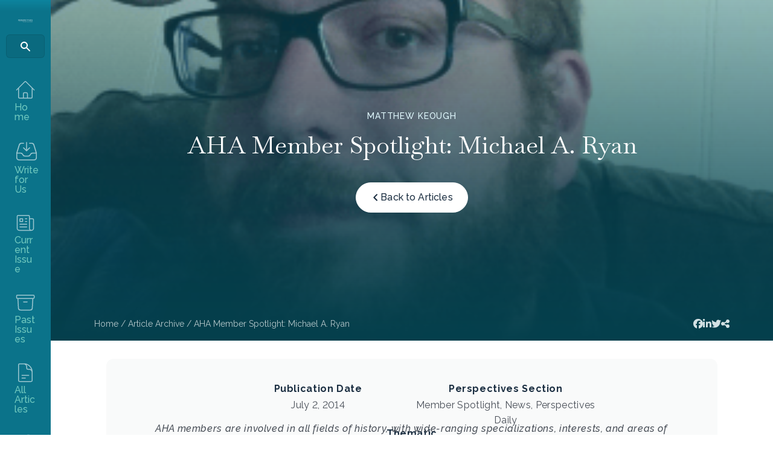

--- FILE ---
content_type: text/html; charset=UTF-8
request_url: https://www.historians.org/perspectives-article/aha-member-spotlight-michael-a-ryan-july-2014/
body_size: 23467
content:
<!DOCTYPE html>
<html lang="en-US">
<head>
<meta charset="UTF-8" />
<script>
var gform;gform||(document.addEventListener("gform_main_scripts_loaded",function(){gform.scriptsLoaded=!0}),document.addEventListener("gform/theme/scripts_loaded",function(){gform.themeScriptsLoaded=!0}),window.addEventListener("DOMContentLoaded",function(){gform.domLoaded=!0}),gform={domLoaded:!1,scriptsLoaded:!1,themeScriptsLoaded:!1,isFormEditor:()=>"function"==typeof InitializeEditor,callIfLoaded:function(o){return!(!gform.domLoaded||!gform.scriptsLoaded||!gform.themeScriptsLoaded&&!gform.isFormEditor()||(gform.isFormEditor()&&console.warn("The use of gform.initializeOnLoaded() is deprecated in the form editor context and will be removed in Gravity Forms 3.1."),o(),0))},initializeOnLoaded:function(o){gform.callIfLoaded(o)||(document.addEventListener("gform_main_scripts_loaded",()=>{gform.scriptsLoaded=!0,gform.callIfLoaded(o)}),document.addEventListener("gform/theme/scripts_loaded",()=>{gform.themeScriptsLoaded=!0,gform.callIfLoaded(o)}),window.addEventListener("DOMContentLoaded",()=>{gform.domLoaded=!0,gform.callIfLoaded(o)}))},hooks:{action:{},filter:{}},addAction:function(o,r,e,t){gform.addHook("action",o,r,e,t)},addFilter:function(o,r,e,t){gform.addHook("filter",o,r,e,t)},doAction:function(o){gform.doHook("action",o,arguments)},applyFilters:function(o){return gform.doHook("filter",o,arguments)},removeAction:function(o,r){gform.removeHook("action",o,r)},removeFilter:function(o,r,e){gform.removeHook("filter",o,r,e)},addHook:function(o,r,e,t,n){null==gform.hooks[o][r]&&(gform.hooks[o][r]=[]);var d=gform.hooks[o][r];null==n&&(n=r+"_"+d.length),gform.hooks[o][r].push({tag:n,callable:e,priority:t=null==t?10:t})},doHook:function(r,o,e){var t;if(e=Array.prototype.slice.call(e,1),null!=gform.hooks[r][o]&&((o=gform.hooks[r][o]).sort(function(o,r){return o.priority-r.priority}),o.forEach(function(o){"function"!=typeof(t=o.callable)&&(t=window[t]),"action"==r?t.apply(null,e):e[0]=t.apply(null,e)})),"filter"==r)return e[0]},removeHook:function(o,r,t,n){var e;null!=gform.hooks[o][r]&&(e=(e=gform.hooks[o][r]).filter(function(o,r,e){return!!(null!=n&&n!=o.tag||null!=t&&t!=o.priority)}),gform.hooks[o][r]=e)}});
</script>

<meta name='viewport' content='width=device-width, initial-scale=1.0' />
<meta http-equiv='X-UA-Compatible' content='IE=edge' />
<link rel="profile" href="https://gmpg.org/xfn/11" />
<title>AHA Member Spotlight: Michael A. Ryan &#8211; AHA</title>
	<style>img:is([sizes="auto" i], [sizes^="auto," i]) { contain-intrinsic-size: 3000px 1500px }</style>
	<meta name="dc.description" content="AHA members are involved in all fields of history, with wide-ranging specializations, interests, and areas of employment. To recognize our talented and eclectic membership, AHA Today features a regular AHA Member Spotlight series.">
<meta name="dc.relation" content="https://www.historians.org/perspectives-article/aha-member-spotlight-michael-a-ryan-july-2014/">
<meta name="dc.source" content="https://www.historians.org/">
<meta name="dc.language" content="en_US">
<meta name="description" content="AHA members are involved in all fields of history, with wide-ranging specializations, interests, and areas of employment. To recognize our talented and eclectic membership, AHA Today features a regular AHA Member Spotlight series.">
<meta name="robots" content="index, follow, max-snippet:-1, max-image-preview:large, max-video-preview:-1">
<link rel="canonical" href="https://www.historians.org/perspectives-article/aha-member-spotlight-michael-a-ryan-july-2014/">
<meta property="og:url" content="https://www.historians.org/perspectives-article/aha-member-spotlight-michael-a-ryan-july-2014/">
<meta property="og:site_name" content="AHA">
<meta property="og:locale" content="en_US">
<meta property="og:type" content="article">
<meta property="og:title" content="AHA Member Spotlight: Michael A. Ryan &#8211; AHA">
<meta property="og:description" content="AHA members are involved in all fields of history, with wide-ranging specializations, interests, and areas of employment. To recognize our talented and eclectic membership, AHA Today features a regular AHA Member Spotlight series.">
<meta property="og:image" content="https://www.historians.org/wp-content/uploads/2024/06/Michael-Ryan-300x300.png">
<meta property="og:image:secure_url" content="https://www.historians.org/wp-content/uploads/2024/06/Michael-Ryan-300x300.png">
<meta property="og:image:width" content="300">
<meta property="og:image:height" content="300">
<meta property="og:image:alt" content="Michael-Ryan">
<meta name="twitter:card" content="summary">
<meta name="twitter:title" content="AHA Member Spotlight: Michael A. Ryan &#8211; AHA">
<meta name="twitter:description" content="AHA members are involved in all fields of history, with wide-ranging specializations, interests, and areas of employment. To recognize our talented and eclectic membership, AHA Today features a regular AHA Member Spotlight series.">
<meta name="twitter:image" content="https://www.historians.org/wp-content/uploads/2024/06/Michael-Ryan-300x300.png">
<link rel='dns-prefetch' href='//pro.fontawesome.com' />
<link rel='dns-prefetch' href='//fonts.googleapis.com' />
<link href='https://fonts.gstatic.com' crossorigin rel='preconnect' />
<link rel="alternate" type="application/rss+xml" title="AHA &raquo; Feed" href="https://www.historians.org/feed/" />
<link rel='stylesheet' id='adsanity-default-css-css' href='https://www.historians.org/wp-content/plugins/adsanity/dist/css/widget-default.css?ver=1.9.3' media='screen' />
<link rel='stylesheet' id='wp-block-library-css' href='https://www.historians.org/wp-includes/css/dist/block-library/style.min.css?ver=6.8.3' media='all' />
<style id='wp-block-library-theme-inline-css'>
.wp-block-audio :where(figcaption){color:#555;font-size:13px;text-align:center}.is-dark-theme .wp-block-audio :where(figcaption){color:#ffffffa6}.wp-block-audio{margin:0 0 1em}.wp-block-code{border:1px solid #ccc;border-radius:4px;font-family:Menlo,Consolas,monaco,monospace;padding:.8em 1em}.wp-block-embed :where(figcaption){color:#555;font-size:13px;text-align:center}.is-dark-theme .wp-block-embed :where(figcaption){color:#ffffffa6}.wp-block-embed{margin:0 0 1em}.blocks-gallery-caption{color:#555;font-size:13px;text-align:center}.is-dark-theme .blocks-gallery-caption{color:#ffffffa6}:root :where(.wp-block-image figcaption){color:#555;font-size:13px;text-align:center}.is-dark-theme :root :where(.wp-block-image figcaption){color:#ffffffa6}.wp-block-image{margin:0 0 1em}.wp-block-pullquote{border-bottom:4px solid;border-top:4px solid;color:currentColor;margin-bottom:1.75em}.wp-block-pullquote cite,.wp-block-pullquote footer,.wp-block-pullquote__citation{color:currentColor;font-size:.8125em;font-style:normal;text-transform:uppercase}.wp-block-quote{border-left:.25em solid;margin:0 0 1.75em;padding-left:1em}.wp-block-quote cite,.wp-block-quote footer{color:currentColor;font-size:.8125em;font-style:normal;position:relative}.wp-block-quote:where(.has-text-align-right){border-left:none;border-right:.25em solid;padding-left:0;padding-right:1em}.wp-block-quote:where(.has-text-align-center){border:none;padding-left:0}.wp-block-quote.is-large,.wp-block-quote.is-style-large,.wp-block-quote:where(.is-style-plain){border:none}.wp-block-search .wp-block-search__label{font-weight:700}.wp-block-search__button{border:1px solid #ccc;padding:.375em .625em}:where(.wp-block-group.has-background){padding:1.25em 2.375em}.wp-block-separator.has-css-opacity{opacity:.4}.wp-block-separator{border:none;border-bottom:2px solid;margin-left:auto;margin-right:auto}.wp-block-separator.has-alpha-channel-opacity{opacity:1}.wp-block-separator:not(.is-style-wide):not(.is-style-dots){width:100px}.wp-block-separator.has-background:not(.is-style-dots){border-bottom:none;height:1px}.wp-block-separator.has-background:not(.is-style-wide):not(.is-style-dots){height:2px}.wp-block-table{margin:0 0 1em}.wp-block-table td,.wp-block-table th{word-break:normal}.wp-block-table :where(figcaption){color:#555;font-size:13px;text-align:center}.is-dark-theme .wp-block-table :where(figcaption){color:#ffffffa6}.wp-block-video :where(figcaption){color:#555;font-size:13px;text-align:center}.is-dark-theme .wp-block-video :where(figcaption){color:#ffffffa6}.wp-block-video{margin:0 0 1em}:root :where(.wp-block-template-part.has-background){margin-bottom:0;margin-top:0;padding:1.25em 2.375em}
</style>
<style id='classic-theme-styles-inline-css'>
/*! This file is auto-generated */
.wp-block-button__link{color:#fff;background-color:#32373c;border-radius:9999px;box-shadow:none;text-decoration:none;padding:calc(.667em + 2px) calc(1.333em + 2px);font-size:1.125em}.wp-block-file__button{background:#32373c;color:#fff;text-decoration:none}
</style>
<style id='yoko-core-add-to-calendar-style-inline-css'>
.wp-block-yoko-core-add-to-calendar{display:flex}.wp-block-yoko-core-add-to-calendar .nice-select2{width:100%}

</style>
<link rel='stylesheet' id='nice-select2-css' href='https://www.historians.org/wp-content/plugins/yoko-core/node_modules/nice-select2/dist/css/nice-select2.css?ver=1.14.2' media='all' />
<style id='yoko-core-local-time-style-inline-css'>
.wp-block-yoko-core-local-time time.show-browser-time{font-family:inherit}.wp-block-yoko-core-local-time time[style*="display: none"]{display:none!important}

</style>
<style id='wpseopress-local-business-style-inline-css'>
span.wp-block-wpseopress-local-business-field{margin-right:8px}

</style>
<style id='wpseopress-table-of-contents-style-inline-css'>
.wp-block-wpseopress-table-of-contents li.active>a{font-weight:bold}

</style>
<style id='global-styles-inline-css'>
:root{--wp--preset--aspect-ratio--square: 1;--wp--preset--aspect-ratio--4-3: 4/3;--wp--preset--aspect-ratio--3-4: 3/4;--wp--preset--aspect-ratio--3-2: 3/2;--wp--preset--aspect-ratio--2-3: 2/3;--wp--preset--aspect-ratio--16-9: 16/9;--wp--preset--aspect-ratio--9-16: 9/16;--wp--preset--color--black: #000000;--wp--preset--color--cyan-bluish-gray: #abb8c3;--wp--preset--color--white: #ffffff;--wp--preset--color--pale-pink: #f78da7;--wp--preset--color--vivid-red: #cf2e2e;--wp--preset--color--luminous-vivid-orange: #ff6900;--wp--preset--color--luminous-vivid-amber: #fcb900;--wp--preset--color--light-green-cyan: #7bdcb5;--wp--preset--color--vivid-green-cyan: #00d084;--wp--preset--color--pale-cyan-blue: #8ed1fc;--wp--preset--color--vivid-cyan-blue: #0693e3;--wp--preset--color--vivid-purple: #9b51e0;--wp--preset--color--fl-heading-text: #1c2f42;--wp--preset--color--fl-body-bg: #ffffff;--wp--preset--color--fl-body-text: #484e57;--wp--preset--color--fl-accent: #266099;--wp--preset--color--fl-accent-hover: #266099;--wp--preset--color--fl-topbar-bg: #ffffff;--wp--preset--color--fl-topbar-text: #757575;--wp--preset--color--fl-topbar-link: #2b7bb9;--wp--preset--color--fl-topbar-hover: #2b7bb9;--wp--preset--color--fl-header-bg: #ffffff;--wp--preset--color--fl-header-text: #757575;--wp--preset--color--fl-header-link: #757575;--wp--preset--color--fl-header-hover: #2b7bb9;--wp--preset--color--fl-nav-bg: #ffffff;--wp--preset--color--fl-nav-link: #757575;--wp--preset--color--fl-nav-hover: #2b7bb9;--wp--preset--color--fl-content-bg: #ffffff;--wp--preset--color--fl-footer-widgets-bg: #ffffff;--wp--preset--color--fl-footer-widgets-text: #757575;--wp--preset--color--fl-footer-widgets-link: #2b7bb9;--wp--preset--color--fl-footer-widgets-hover: #2b7bb9;--wp--preset--color--fl-footer-bg: #ffffff;--wp--preset--color--fl-footer-text: #757575;--wp--preset--color--fl-footer-link: #2b7bb9;--wp--preset--color--fl-footer-hover: #2b7bb9;--wp--preset--gradient--vivid-cyan-blue-to-vivid-purple: linear-gradient(135deg,rgba(6,147,227,1) 0%,rgb(155,81,224) 100%);--wp--preset--gradient--light-green-cyan-to-vivid-green-cyan: linear-gradient(135deg,rgb(122,220,180) 0%,rgb(0,208,130) 100%);--wp--preset--gradient--luminous-vivid-amber-to-luminous-vivid-orange: linear-gradient(135deg,rgba(252,185,0,1) 0%,rgba(255,105,0,1) 100%);--wp--preset--gradient--luminous-vivid-orange-to-vivid-red: linear-gradient(135deg,rgba(255,105,0,1) 0%,rgb(207,46,46) 100%);--wp--preset--gradient--very-light-gray-to-cyan-bluish-gray: linear-gradient(135deg,rgb(238,238,238) 0%,rgb(169,184,195) 100%);--wp--preset--gradient--cool-to-warm-spectrum: linear-gradient(135deg,rgb(74,234,220) 0%,rgb(151,120,209) 20%,rgb(207,42,186) 40%,rgb(238,44,130) 60%,rgb(251,105,98) 80%,rgb(254,248,76) 100%);--wp--preset--gradient--blush-light-purple: linear-gradient(135deg,rgb(255,206,236) 0%,rgb(152,150,240) 100%);--wp--preset--gradient--blush-bordeaux: linear-gradient(135deg,rgb(254,205,165) 0%,rgb(254,45,45) 50%,rgb(107,0,62) 100%);--wp--preset--gradient--luminous-dusk: linear-gradient(135deg,rgb(255,203,112) 0%,rgb(199,81,192) 50%,rgb(65,88,208) 100%);--wp--preset--gradient--pale-ocean: linear-gradient(135deg,rgb(255,245,203) 0%,rgb(182,227,212) 50%,rgb(51,167,181) 100%);--wp--preset--gradient--electric-grass: linear-gradient(135deg,rgb(202,248,128) 0%,rgb(113,206,126) 100%);--wp--preset--gradient--midnight: linear-gradient(135deg,rgb(2,3,129) 0%,rgb(40,116,252) 100%);--wp--preset--font-size--small: 13px;--wp--preset--font-size--medium: 20px;--wp--preset--font-size--large: 36px;--wp--preset--font-size--x-large: 42px;--wp--preset--spacing--20: 0.44rem;--wp--preset--spacing--30: 0.67rem;--wp--preset--spacing--40: 1rem;--wp--preset--spacing--50: 1.5rem;--wp--preset--spacing--60: 2.25rem;--wp--preset--spacing--70: 3.38rem;--wp--preset--spacing--80: 5.06rem;--wp--preset--shadow--natural: 6px 6px 9px rgba(0, 0, 0, 0.2);--wp--preset--shadow--deep: 12px 12px 50px rgba(0, 0, 0, 0.4);--wp--preset--shadow--sharp: 6px 6px 0px rgba(0, 0, 0, 0.2);--wp--preset--shadow--outlined: 6px 6px 0px -3px rgba(255, 255, 255, 1), 6px 6px rgba(0, 0, 0, 1);--wp--preset--shadow--crisp: 6px 6px 0px rgba(0, 0, 0, 1);}:where(.is-layout-flex){gap: 0.5em;}:where(.is-layout-grid){gap: 0.5em;}body .is-layout-flex{display: flex;}.is-layout-flex{flex-wrap: wrap;align-items: center;}.is-layout-flex > :is(*, div){margin: 0;}body .is-layout-grid{display: grid;}.is-layout-grid > :is(*, div){margin: 0;}:where(.wp-block-columns.is-layout-flex){gap: 2em;}:where(.wp-block-columns.is-layout-grid){gap: 2em;}:where(.wp-block-post-template.is-layout-flex){gap: 1.25em;}:where(.wp-block-post-template.is-layout-grid){gap: 1.25em;}.has-black-color{color: var(--wp--preset--color--black) !important;}.has-cyan-bluish-gray-color{color: var(--wp--preset--color--cyan-bluish-gray) !important;}.has-white-color{color: var(--wp--preset--color--white) !important;}.has-pale-pink-color{color: var(--wp--preset--color--pale-pink) !important;}.has-vivid-red-color{color: var(--wp--preset--color--vivid-red) !important;}.has-luminous-vivid-orange-color{color: var(--wp--preset--color--luminous-vivid-orange) !important;}.has-luminous-vivid-amber-color{color: var(--wp--preset--color--luminous-vivid-amber) !important;}.has-light-green-cyan-color{color: var(--wp--preset--color--light-green-cyan) !important;}.has-vivid-green-cyan-color{color: var(--wp--preset--color--vivid-green-cyan) !important;}.has-pale-cyan-blue-color{color: var(--wp--preset--color--pale-cyan-blue) !important;}.has-vivid-cyan-blue-color{color: var(--wp--preset--color--vivid-cyan-blue) !important;}.has-vivid-purple-color{color: var(--wp--preset--color--vivid-purple) !important;}.has-black-background-color{background-color: var(--wp--preset--color--black) !important;}.has-cyan-bluish-gray-background-color{background-color: var(--wp--preset--color--cyan-bluish-gray) !important;}.has-white-background-color{background-color: var(--wp--preset--color--white) !important;}.has-pale-pink-background-color{background-color: var(--wp--preset--color--pale-pink) !important;}.has-vivid-red-background-color{background-color: var(--wp--preset--color--vivid-red) !important;}.has-luminous-vivid-orange-background-color{background-color: var(--wp--preset--color--luminous-vivid-orange) !important;}.has-luminous-vivid-amber-background-color{background-color: var(--wp--preset--color--luminous-vivid-amber) !important;}.has-light-green-cyan-background-color{background-color: var(--wp--preset--color--light-green-cyan) !important;}.has-vivid-green-cyan-background-color{background-color: var(--wp--preset--color--vivid-green-cyan) !important;}.has-pale-cyan-blue-background-color{background-color: var(--wp--preset--color--pale-cyan-blue) !important;}.has-vivid-cyan-blue-background-color{background-color: var(--wp--preset--color--vivid-cyan-blue) !important;}.has-vivid-purple-background-color{background-color: var(--wp--preset--color--vivid-purple) !important;}.has-black-border-color{border-color: var(--wp--preset--color--black) !important;}.has-cyan-bluish-gray-border-color{border-color: var(--wp--preset--color--cyan-bluish-gray) !important;}.has-white-border-color{border-color: var(--wp--preset--color--white) !important;}.has-pale-pink-border-color{border-color: var(--wp--preset--color--pale-pink) !important;}.has-vivid-red-border-color{border-color: var(--wp--preset--color--vivid-red) !important;}.has-luminous-vivid-orange-border-color{border-color: var(--wp--preset--color--luminous-vivid-orange) !important;}.has-luminous-vivid-amber-border-color{border-color: var(--wp--preset--color--luminous-vivid-amber) !important;}.has-light-green-cyan-border-color{border-color: var(--wp--preset--color--light-green-cyan) !important;}.has-vivid-green-cyan-border-color{border-color: var(--wp--preset--color--vivid-green-cyan) !important;}.has-pale-cyan-blue-border-color{border-color: var(--wp--preset--color--pale-cyan-blue) !important;}.has-vivid-cyan-blue-border-color{border-color: var(--wp--preset--color--vivid-cyan-blue) !important;}.has-vivid-purple-border-color{border-color: var(--wp--preset--color--vivid-purple) !important;}.has-vivid-cyan-blue-to-vivid-purple-gradient-background{background: var(--wp--preset--gradient--vivid-cyan-blue-to-vivid-purple) !important;}.has-light-green-cyan-to-vivid-green-cyan-gradient-background{background: var(--wp--preset--gradient--light-green-cyan-to-vivid-green-cyan) !important;}.has-luminous-vivid-amber-to-luminous-vivid-orange-gradient-background{background: var(--wp--preset--gradient--luminous-vivid-amber-to-luminous-vivid-orange) !important;}.has-luminous-vivid-orange-to-vivid-red-gradient-background{background: var(--wp--preset--gradient--luminous-vivid-orange-to-vivid-red) !important;}.has-very-light-gray-to-cyan-bluish-gray-gradient-background{background: var(--wp--preset--gradient--very-light-gray-to-cyan-bluish-gray) !important;}.has-cool-to-warm-spectrum-gradient-background{background: var(--wp--preset--gradient--cool-to-warm-spectrum) !important;}.has-blush-light-purple-gradient-background{background: var(--wp--preset--gradient--blush-light-purple) !important;}.has-blush-bordeaux-gradient-background{background: var(--wp--preset--gradient--blush-bordeaux) !important;}.has-luminous-dusk-gradient-background{background: var(--wp--preset--gradient--luminous-dusk) !important;}.has-pale-ocean-gradient-background{background: var(--wp--preset--gradient--pale-ocean) !important;}.has-electric-grass-gradient-background{background: var(--wp--preset--gradient--electric-grass) !important;}.has-midnight-gradient-background{background: var(--wp--preset--gradient--midnight) !important;}.has-small-font-size{font-size: var(--wp--preset--font-size--small) !important;}.has-medium-font-size{font-size: var(--wp--preset--font-size--medium) !important;}.has-large-font-size{font-size: var(--wp--preset--font-size--large) !important;}.has-x-large-font-size{font-size: var(--wp--preset--font-size--x-large) !important;}
:where(.wp-block-post-template.is-layout-flex){gap: 1.25em;}:where(.wp-block-post-template.is-layout-grid){gap: 1.25em;}
:where(.wp-block-columns.is-layout-flex){gap: 2em;}:where(.wp-block-columns.is-layout-grid){gap: 2em;}
:root :where(.wp-block-pullquote){font-size: 1.5em;line-height: 1.6;}
</style>
<link rel='stylesheet' id='yoko-sso-frontend-css' href='https://www.historians.org/wp-content/plugins/yoko-sso-cp/assets/css/frontend.css?ver=1.0.1' media='all' />
<link rel='stylesheet' id='font-awesome-5-css' href='https://pro.fontawesome.com/releases/v5.15.4/css/all.css?ver=2.9.4.1' media='all' />
<link rel='stylesheet' id='icon-1614826904-css' href='https://www.historians.org/wp-content/uploads/bb-plugin/icons/icon-1614826904/style.css?ver=2.9.4.1' media='all' />
<link rel='stylesheet' id='fl-builder-layout-bundle-78c803b84c446801c99ccf2c4b987b50-css' href='https://www.historians.org/wp-content/uploads/bb-plugin/cache/78c803b84c446801c99ccf2c4b987b50-layout-bundle.css?ver=2.9.4.1-1.5.2.1' media='all' />
<link rel='stylesheet' id='linearicons-css' href='https://www.historians.org/wp-content/themes/yoko-AHA-child/assets/fonts/linearicons/style.css?ver=1.0.0' media='all' />
<link rel='stylesheet' id='tablepress-default-css' href='https://www.historians.org/wp-content/plugins/tablepress/css/build/default.css?ver=3.2.6' media='all' />
<link rel='stylesheet' id='gform_admin_css_utilities-css' href='https://www.historians.org/wp-content/plugins/gravityforms/assets/css/dist/admin-css-utilities.min.css?ver=2.9.24' media='all' />
<link rel='stylesheet' id='gform_admin_components-css' href='https://www.historians.org/wp-content/plugins/gravityforms/assets/css/dist/admin-components.min.css?ver=2.9.24' media='all' />
<link rel='stylesheet' id='gravity_forms_theme_reset-css' href='https://www.historians.org/wp-content/plugins/gravityforms/assets/css/dist/gravity-forms-theme-reset.min.css?ver=2.9.24' media='all' />
<link rel='stylesheet' id='gravity_forms_theme_foundation-css' href='https://www.historians.org/wp-content/plugins/gravityforms/assets/css/dist/gravity-forms-theme-foundation.min.css?ver=2.9.24' media='all' />
<link rel='stylesheet' id='gravity_forms_theme_framework-css' href='https://www.historians.org/wp-content/plugins/gravityforms/assets/css/dist/gravity-forms-theme-framework.min.css?ver=2.9.24' media='all' />
<link rel='stylesheet' id='gravity_forms_orbital_theme-css' href='https://www.historians.org/wp-content/plugins/gravityforms/assets/css/dist/gravity-forms-orbital-theme.min.css?ver=2.9.24' media='all' />
<link rel='stylesheet' id='gform_apc_theme-css' href='https://www.historians.org/wp-content/plugins/gravityformsadvancedpostcreation/assets/css/dist/theme.min.css?ver=1.6.0' media='all' />
<link rel='stylesheet' id='jquery-magnificpopup-css' href='https://www.historians.org/wp-content/plugins/bb-plugin/css/jquery.magnificpopup.min.css?ver=2.9.4.1' media='all' />
<link rel='stylesheet' id='base-css' href='https://www.historians.org/wp-content/themes/bb-theme/css/base.min.css?ver=1.7.19.1' media='all' />
<link rel='stylesheet' id='fl-automator-skin-css' href='https://www.historians.org/wp-content/uploads/bb-theme/skin-695d6aa157a46.css?ver=1.7.19.1' media='all' />
<link rel='stylesheet' id='fl-child-theme-looks-css' href='https://www.historians.org/wp-content/themes/yoko-AHA-child/assets/css/elements.css?ver=1734458585' media='all' />
<link rel='stylesheet' id='fl-child-theme-utility-css' href='https://www.historians.org/wp-content/themes/yoko-AHA-child/assets/css/utility.css?ver=1734458585' media='all' />
<link rel='stylesheet' id='fl-child-theme-css' href='https://www.historians.org/wp-content/themes/yoko-AHA-child/style.css?ver=1734458585' media='all' />
<link rel='stylesheet' id='fl-builder-google-fonts-663d6ae92031a9e1fcfd32203fe90c26-css' href='//fonts.googleapis.com/css?family=Raleway%3A300%2C400%2C700%2C500%7CBaskervville%3A400&#038;ver=6.8.3' media='all' />
<script src="https://www.historians.org/wp-includes/js/jquery/jquery.min.js?ver=3.7.1" id="jquery-core-js"></script>
<script id="gform_apc_shared-js-extra">
var gform_apc_shared = {"i18n":{"untitledPost":"Untitled","published":"Published","draft":"Draft","columnTitle":"Title","columnStatus":"Status","columnDate":"Date","columnActions":"Actions","previousPage":"Previous Page","previousLabel":"Prev","nextPage":"Next Page","nextLabel":"Next","noPostsFoundMessage":"No Editable Posts Found"},"pagination":{"ajax_url":"https:\/\/www.historians.org\/wp-admin\/admin-ajax.php","nonce":"8292ef18fb"}};
</script>
<script defer='defer' src="https://www.historians.org/wp-content/plugins/gravityforms/js/jquery.json.min.js?ver=2.9.24" id="gform_json-js"></script>
<script id="gform_gravityforms-js-extra">
var gform_i18n = {"datepicker":{"days":{"monday":"Mo","tuesday":"Tu","wednesday":"We","thursday":"Th","friday":"Fr","saturday":"Sa","sunday":"Su"},"months":{"january":"January","february":"February","march":"March","april":"April","may":"May","june":"June","july":"July","august":"August","september":"September","october":"October","november":"November","december":"December"},"firstDay":0,"iconText":"Select date"}};
var gf_legacy_multi = [];
var gform_gravityforms = {"strings":{"invalid_file_extension":"This type of file is not allowed. Must be one of the following:","delete_file":"Delete this file","in_progress":"in progress","file_exceeds_limit":"File exceeds size limit","illegal_extension":"This type of file is not allowed.","max_reached":"Maximum number of files reached","unknown_error":"There was a problem while saving the file on the server","currently_uploading":"Please wait for the uploading to complete","cancel":"Cancel","cancel_upload":"Cancel this upload","cancelled":"Cancelled","error":"Error","message":"Message"},"vars":{"images_url":"https:\/\/www.historians.org\/wp-content\/plugins\/gravityforms\/images"}};
</script>
<script defer='defer' src="https://www.historians.org/wp-content/plugins/gravityforms/js/gravityforms.min.js?ver=2.9.24" id="gform_gravityforms-js"></script>
<script defer='defer' src="https://www.historians.org/wp-content/plugins/gravityforms/assets/js/dist/utils.min.js?ver=48a3755090e76a154853db28fc254681" id="gform_gravityforms_utils-js"></script>
<script defer='defer' src="https://www.historians.org/wp-content/plugins/gravityforms/js/conditional_logic.min.js?ver=2.9.24" id="gform_conditional_logic-js"></script>
<link rel="https://api.w.org/" href="https://www.historians.org/wp-json/" /><link rel="alternate" title="JSON" type="application/json" href="https://www.historians.org/wp-json/wp/v2/perspectives-article/35313" />		<style type="text/css">
						ol.footnotes>li {list-style-type:decimal;}
						ol.footnotes { color:#666666; }
ol.footnotes li { font-size:80%; }
		</style>
		<style id="y0x-cache-css">body:not(.fl-builder-edit) [class*="xsso-show-for-"]{display:none}body.xsso-logged-in.xsso-role-administrator .xsso-show-for-administrator,body.logged-in.xsso-role-administrator .xsso-show-for-administrator{display:block}body.xsso-logged-in.xsso-role-editor .xsso-show-for-editor,body.logged-in.xsso-role-editor .xsso-show-for-editor{display:block}body.xsso-logged-in.xsso-role-author .xsso-show-for-author,body.logged-in.xsso-role-author .xsso-show-for-author{display:block}body.xsso-logged-in.xsso-role-contributor .xsso-show-for-contributor,body.logged-in.xsso-role-contributor .xsso-show-for-contributor{display:block}body.xsso-logged-in.xsso-role-subscriber .xsso-show-for-subscriber,body.logged-in.xsso-role-subscriber .xsso-show-for-subscriber{display:block}body.xsso-logged-in.xsso-role-member .xsso-show-for-member,body.logged-in.xsso-role-member .xsso-show-for-member{display:block}body.xsso-logged-in.xsso-role-non-member .xsso-show-for-non-member,body.logged-in.xsso-role-non-member .xsso-show-for-non-member{display:block}body.xsso-logged-in.xsso-role-advertiser .xsso-show-for-advertiser,body.logged-in.xsso-role-advertiser .xsso-show-for-advertiser{display:block}body.sso-loading::after{position:fixed;top:0;left:0;width:100vw;height:100vh;content:'';background-color:white;background-position:center center;background-repeat:no-repeat;background-image:url("https://www.historians.org/wp-content/plugins/yok0x-sso/assets/img/loader.gif");background-size:150px 200px;z-index:9999}body:not(.logged-in) .xsso-container > span{display:none;opacity:0.000000001;transition:.1s opacity}body:not(.logged-in) .xsso-container > span:first-child{display:inline-block}body:not(.logged-in).xsso-logged-in .xsso-container .login-link{display:none}body:not(.logged-in).xsso-logged-in .xsso-container .logged-in-content{display:inline-block;opacity:1}body:not(.logged-in).xsso-logged-out .xsso-container .logged-in-content{display:none}body:not(.logged-in).xsso-logged-out .xsso-container .login-link{display:inline-block;opacity:1}</style>		<style>
			.algolia-search-highlight {
				background-color: #fffbcc;
				border-radius: 2px;
				font-style: normal;
			}
		</style>
		<style>.breadcrumb {list-style:none;margin:0;padding-inline-start:0;}.breadcrumb li {margin:0;display:inline-block;position:relative;}.breadcrumb li::after{content:' / ';margin-left:5px;margin-right:5px;}.breadcrumb li:last-child::after{display:none}</style><link rel="icon" href="https://www.historians.org/wp-content/uploads/2024/04/cropped-AHA-favicon-32x32.png" sizes="32x32" />
<link rel="icon" href="https://www.historians.org/wp-content/uploads/2024/04/cropped-AHA-favicon-192x192.png" sizes="192x192" />
<link rel="apple-touch-icon" href="https://www.historians.org/wp-content/uploads/2024/04/cropped-AHA-favicon-180x180.png" />
<meta name="msapplication-TileImage" content="https://www.historians.org/wp-content/uploads/2024/04/cropped-AHA-favicon-270x270.png" />
		<style id="wp-custom-css">
			@media screen and (max-width: 1440px) {
/* 	.header.side-navigation:not(.toggled) .nav-logo,
	.header.side-navigation:not(.toggled) ul.menu ul.sub-menu {
		display: block !important;
	} */
	.header.side-navigation:not(.toggled) .nav-logo > .fl-module-content {
		margin-bottom: 20px;
	}
}

blockquote {
	border-color: #70C9BF !important;
}

.perspectives-article .feed-card .card-meta {
	flex-direction: column;
	align-items: flex-start;
	margin-bottom: 10px;
}
.perspectives-article .feed-card .card-meta p {
	margin: 0;
}
.perspectives-article .feed-card .card-meta p:last-of-type::before {
	display: none;
}

ul.menu > li.search input.fl-search-input {
	border-radius: 6px;
	border: 1px solid rgba(0, 0, 0, 0.10);
	background: rgba(0, 0, 0, 0.08);
	padding: 8px 12px 8px 46px;
	background-image: url("data:image/svg+xml,%3Csvg xmlns='http://www.w3.org/2000/svg' width='20' height='20' viewBox='0 0 20 20' fill='none'%3E%3Cpath fill-rule='evenodd' clip-rule='evenodd' d='M8 3.99988C5.79086 3.99988 4 5.79074 4 7.99988C4 10.209 5.79086 11.9999 8 11.9999C10.2091 11.9999 12 10.209 12 7.99988C12 5.79074 10.2091 3.99988 8 3.99988ZM2 7.99988C2 4.68617 4.68629 1.99988 8 1.99988C11.3137 1.99988 14 4.68617 14 7.99988C14 9.29571 13.5892 10.4956 12.8907 11.4764L17.7071 16.2928C18.0976 16.6833 18.0976 17.3165 17.7071 17.707C17.3166 18.0975 16.6834 18.0975 16.2929 17.707L11.4765 12.8906C10.4957 13.5891 9.29583 13.9999 8 13.9999C4.68629 13.9999 2 11.3136 2 7.99988Z' fill='white'/%3E%3C/svg%3E");
	background-repeat: no-repeat;
	background-size: 20px;
	background-position: center left 12px;
}
ul.menu > li.search input.fl-search-input,
ul.menu > li.search input.fl-search-input::placeholder {
	color: rgba(255, 255, 255, 0.80);
	font-size: 15px;
	font-weight: 500;
	line-height: 1;
	letter-spacing: 0.15px;
}
@media screen and (max-width: 1440px) {
	.header.side-navigation:not(.toggled) ul.menu > li.search input.fl-search-input {
		padding: 0;
		background-position: center;
	}
	.header.side-navigation:not(.toggled) ul.menu > li.search input.fl-search-input,
	.header.side-navigation:not(.toggled) ul.menu > li.search input.fl-search-input::placeholder {
		font-size: 0;
	}
}
@media screen and (max-width: 1440px) {
	.header.side-navigation:not(.toggled) ul.menu > li:not(.button, .search, .bottom-navigation) a {
    flex-direction: column;
	}
	.header.side-navigation:not(.toggled) ul.menu > li:not(.button, .search, .bottom-navigation) > a > span:not(.heroicon),
	.header.side-navigation:not(.toggled) ul.menu > li:not(.button, .search, .bottom-navigation) > div > a > span:not(.heroicon) {
		display: block;
		text-align: center;
		font-size: 10px;
	}
	.header.side-navigation:not(.toggled) ul.menu > li:not(.button, .search, .bottom-navigation) span.fl-menu-toggle,
	.header.side-navigation:not(.toggled) ul.menu > li:not(.button, .search, .bottom-navigation) span.fl-menu-toggle::after {
		display: none;
	}
	.header.side-navigation:not(.toggled) .nav-menu ul.menu > li {
		padding-right: 10px;
		padding-left: 10px;
	}
}

@media print {
	body.fl-theme-builder-header .fl-page::before {
		margin: 10px auto;
		height: 30px;
	}
	h1 {
		font-size: 20px;
	}
	h2 {
		font-size: 20px;
	}
	h3 {
		font-size: 18px;
	}
	h4 {
		font-size: 13px;
	}
	h5 {
		font-size: 13px;
	}
	h6 {
		font-size: 13px;
	}
	p, a, li {
		font-size: 8px !important;
	}
	.fl-module-fl-post-content h1, .fl-module-fl-post-content h2, .fl-module-fl-post-content h3, .fl-module-fl-post-content h4, .fl-module-fl-post-content h5, .fl-module-fl-post-content h6 {
		margin: 20px 0 20px;
	}
	.fl-module-fl-post-content > .fl-module-content {
		margin: 0 20px;
	}
	.banner .content-col {
		height: 100%;
		min-height: 100%;
	}
	.fl-col > .fl-col-content {
		padding: 5px 0 !important;
	}
	.meta-box > .fl-col-content {
		gap: 0 !important;
	}
	.meta-box .fl-col-group > .fl-col .fl-module {
		justify-content: flex-start !important;
	}
	.fl-module-fl-post-content img {
		width: 50% !important;
	}
	.seopress-user-consent {
		display: none !important;
	}
}

.invert .ahr .river-featured > .fl-col-content > .fl-col-group,
.invert.ahr.river-featured > .fl-col-content > .fl-col-group {
	background: #651252 !important;
}

.card-meta p:first-of-type {
    margin-bottom:0;
}


/* Fixes for presidential address */

body.single-presidential-address .banner .breadcrumb p {
    color: rgba(255, 255, 255, 0.70) !important;
}

body.single-presidential-address .banner .title .fl-heading {
    color: #F2F9FF;
}

body.single-presidential-address .banner .share-buttons a {
    color: rgba(255, 255, 255, 0.70);
}

body.single-presidential-address .post-banner .meta-info .fl-heading, body.single-presidential-address .post-banner .meta-info p, body.single-presidential-address .post-banner .meta-info li {
    color: #70C9BF;
}

/* Default Button on Dark Bg */

body.fl-theme-builder-header-header-ph .fl-page .river-featured.invert button,
body.fl-theme-builder-header-header-ph .fl-page river-featured.invert .button,
body.fl-theme-builder-header-header-ph .fl-page .fl-builder-content .river-featured.invert a.fl-button,
body.fl-theme-builder-header-header-ph .fl-page .fl-builder-content .river-featured.invert a.fl-button:visited,
body.fl-theme-builder-header-header-ph .fl-page .river-featured.invert .wp-block-button__link {
	background-color: #70C9BF !important;
	border-color: #70C9BF !important;
	color: #1C2F42;
}

body.fl-theme-builder-header-header-ph .fl-page .river-featured.invert button:hover,
body.fl-theme-builder-header-header-ph .fl-page .river-featured.invert .button:hover,
body.fl-theme-builder-header-header-ph .river-featured.invert a.button:hover,
body.fl-theme-builder-header-header-ph .fl-page .river-featured.invert input[type=button]:hover,
body.fl-theme-builder-header-header-ph .fl-page .river-featured.invert input[type=submit]:hover,
body.fl-theme-builder-header-header-ph .fl-page .fl-builder-content .river-featured.invert a.fl-button:hover,
body.fl-theme-builder-header-header-ph .fl-page .fl-builder-content .river-featured.invert a.fl-button:visited:hover,
body.fl-theme-builder-header-header-ph .fl-page .river-featured.invert .wp-block-button__link:hover {
	color: #1C2F42;
	background-color: #C1FFF8 !important;
	border-color: #C1FFF8 !important;
}

/* Fixing an issue on mobile */
.fl-menu-mobile-clone {
	width: 100%;
}


.sponsor-logos .wp-caption,
.sponsor-logos figure {
  text-align: center;
  margin: 1.5rem auto;
}

.sponsor-logos img {
  display: block;
  margin: 0 auto;
  max-width: 300px;   
  width: 100%;
  height: auto;
  object-fit: contain;
}

.sponsor-logos .wp-caption .wp-caption-text {
  margin-top: .5rem;
  font-size: .9rem;
  line-height: 1.3;
}

.img-cap-720 { max-width: 720px !important; width: 100% !important; height: auto !important; }
.img-cap-540 { max-width: 540px !important; width: 100% !important; height: auto !important; }
.img-cap-360 { max-width: 360px !important; width: 100% !important; height: auto !important; }
		</style>
		<!-- Google Tag Manager -->
<script>(function(w,d,s,l,i){w[l]=w[l]||[];w[l].push({'gtm.start':
new Date().getTime(),event:'gtm.js'});var f=d.getElementsByTagName(s)[0],
j=d.createElement(s),dl=l!='dataLayer'?'&l='+l:'';j.async=true;j.src=
'https://www.googletagmanager.com/gtm.js?id='+i+dl;f.parentNode.insertBefore(j,f);
})(window,document,'script','dataLayer','GTM-T7R72C9N');</script>
<!-- End Google Tag Manager -->

<link href="https://fonts.googleapis.com/css2?family=Baskervville:ital@0;1&family=Raleway:ital,wght@0,100..900;1,100..900&display=swap" rel="stylesheet">
<script src="https://kit.fontawesome.com/7750e4f5a9.js" crossorigin="anonymous"></script>
<meta name="google-site-verification" content="boomKWobaisc_FEVfYV-Wizb9wyHMKSU2ICGYxocZPo" />
</head>
<body class="wp-singular perspectives-article-template-default single single-perspectives-article postid-35313 wp-theme-bb-theme wp-child-theme-yoko-AHA-child fl-builder-2-9-4-1 fl-themer-1-5-2-1 fl-theme-1-7-19-1 fl-no-js use-lock-icons fl-theme-builder-singular fl-theme-builder-singular-single-post-perspectives-article fl-theme-builder-footer fl-theme-builder-footer-footer fl-theme-builder-part fl-theme-builder-part-pre-footer-cta fl-theme-builder-header fl-theme-builder-header-header-ph has-featured-image visible-banner fl-framework-base fl-preset-default fl-full-width fl-scroll-to-top fl-search-active month-july perspectives-section-member-spotlight perspectives-section-perspectives-news perspectives-section-perspectives-daily thematic-taxonomy-cultural thematic-taxonomy-social year-2014" itemscope="itemscope" itemtype="https://schema.org/WebPage">
<!-- Google Tag Manager (noscript) -->
<noscript><iframe src="https://www.googletagmanager.com/ns.html?id=GTM-T7R72C9N"
height="0" width="0" style="display:none;visibility:hidden"></iframe></noscript>
<!-- End Google Tag Manager (noscript) --><script id="y0x-cache-buster">const y0xGated=false;const y0xLoggedIn=document.cookie.search("yok0x_sso_")!==-1;window.addEventListener('load',function(){var body=document.querySelector("body");if(y0xLoggedIn){if(y0xGated){var ssoCacheId="";try{ssoCacheId=document.cookie.split("; ").filter(function(ck){return ck.search("yok0x_sso_")===0})[0].split("=")[1].substr(-10)}catch(error){console.log(error)}
if(document.location.search&&document.location.search.search("yokoSso")===-1){body.classList.add('sso-loading');setTimeout(function(){document.location.href=document.location.href+"&yokoSso="+ssoCacheId},200)}else if(!document.location.search){body.classList.add('sso-loading');setTimeout(function(){document.location.href=document.location.href+"?yokoSso="+ssoCacheId},200)}}
body.classList.add("xsso-logged-in")}else{body.classList.add("xsso-logged-out")}},false)</script><a aria-label="Skip to content" class="fl-screen-reader-text" href="#fl-main-content">Skip to content</a><div class="fl-page">
	<header class="fl-builder-content fl-builder-content-4419 fl-builder-global-templates-locked" data-post-id="4419" data-type="header" data-sticky="1" data-sticky-on="all" data-sticky-breakpoint="medium" data-shrink="0" data-overlay="0" data-overlay-bg="transparent" data-shrink-image-height="50px" role="banner" itemscope="itemscope" itemtype="http://schema.org/WPHeader"><div class="fl-row fl-row-full-width fl-row-bg-none fl-node-h6vy904dw7ts fl-row-default-height fl-row-align-center fl-visible-desktop fl-visible-large header side-navigation bg-gradient invert" data-node="h6vy904dw7ts">
	<div class="fl-row-content-wrap">
						<div class="fl-row-content fl-row-full-width fl-node-content">
		
<div class="fl-col-group fl-node-90u64i5mwjrl" data-node="90u64i5mwjrl">
			<div class="fl-col fl-node-rt6s52d7p1a9 fl-col-bg-color nav-content-col" data-node="rt6s52d7p1a9">
	<div class="fl-col-content fl-node-content"><div class="fl-module fl-module-photo fl-node-lnheo0tgc1m2 nav-logo" data-node="lnheo0tgc1m2">
	<div class="fl-module-content fl-node-content">
		<div class="fl-photo fl-photo-align-center" itemscope itemtype="https://schema.org/ImageObject">
	<div class="fl-photo-content fl-photo-img-svg">
				<a href="/news-publications/perspectives-on-history/" target="_self" itemprop="url">
				<img loading="lazy" decoding="async" class="fl-photo-img wp-image-65245 size-full" src="https://www.historians.org/wp-content/uploads/2024/06/perspectives_logo_wo_leadin.svg" alt="perspectives_logo_wo_leadin" itemprop="image" height="46" width="230" title="perspectives_logo_wo_leadin"  data-no-lazy="1" />
				</a>
					</div>
	</div>
	</div>
</div>
<div class="fl-module fl-module-menu fl-node-zml3detu6gvx nav-menu" data-node="zml3detu6gvx">
	<div class="fl-module-content fl-node-content">
		<div class="fl-menu fl-menu-accordion-collapse">
		<div class="fl-clear"></div>
	<nav aria-label="Menu" itemscope="itemscope" itemtype="https://schema.org/SiteNavigationElement"><ul id="menu-perspectives-navigation" class="menu fl-menu-accordion fl-toggle-arrows"><li id="menu-item-4423" class="search menu-item menu-item-type-gs_sim menu-item-object-gs_sim"><form aria-label="Search" method="get" role="search" action="https://www.historians.org/" title="Type and press Enter to search.">
	<input aria-label="Search" type="search" class="fl-search-input form-control" name="s" placeholder="Search"  value="" onfocus="if (this.value === 'Search') { this.value = ''; }" onblur="if (this.value === '') this.value='Search';" />
</form>
</li><li id="menu-item-2458" class="home menu-item menu-item-type-post_type menu-item-object-page"><a href="https://www.historians.org/news-publications/perspectives-on-history/"><span class="heroicon heroicon-home"><svg xmlns="http://www.w3.org/2000/svg" fill="none" viewBox="0 0 24 24" stroke="currentColor"><path stroke-linecap="round" stroke-linejoin="round" d="M2.25 12l8.954-8.955c.44-.439 1.152-.439 1.591 0L21.75 12M4.5 9.75v10.125c0 .621.504 1.125 1.125 1.125H9.75v-4.875c0-.621.504-1.125 1.125-1.125h2.25c.621 0 1.125.504 1.125 1.125V21h4.125c.621 0 1.125-.504 1.125-1.125V9.75M8.25 21h8.25"></path></svg></span><span>Home</span></a></li><li id="menu-item-68687" class="menu-item menu-item-type-post_type menu-item-object-page menu-item-has-children fl-has-submenu"><div class="fl-has-submenu-container"><a href="https://www.historians.org/news-publications/perspectives-on-history/write-for-us/"><span class="heroicon heroicon-inbox-arrow-down"><svg xmlns="http://www.w3.org/2000/svg" fill="none" viewBox="0 0 24 24" stroke="currentColor"><path stroke-linecap="round" stroke-linejoin="round" d="M9 3.75H6.912a2.25 2.25 0 00-2.15 1.588L2.35 13.177a2.25 2.25 0 00-.1.661V18a2.25 2.25 0 002.25 2.25h15A2.25 2.25 0 0021.75 18v-4.162c0-.224-.034-.447-.1-.661L19.24 5.338a2.25 2.25 0 00-2.15-1.588H15M2.25 13.5h3.86a2.25 2.25 0 012.012 1.244l.256.512a2.25 2.25 0 002.013 1.244h3.218a2.25 2.25 0 002.013-1.244l.256-.512a2.25 2.25 0 012.013-1.244h3.859M12 3v8.25m0 0l-3-3m3 3l3-3"></path></svg></span><span>Write for Us</span></a><span class="fl-menu-toggle"></span></div><ul class="sub-menu">	<li id="menu-item-5639" class="single-tab menu-item menu-item-type-post_type menu-item-object-page"><a href="https://www.historians.org/news-publications/perspectives-on-history/write-for-us/"><span class="heroicon heroicon-inbox-arrow-down"><svg xmlns="http://www.w3.org/2000/svg" fill="none" viewBox="0 0 24 24" stroke="currentColor"><path stroke-linecap="round" stroke-linejoin="round" d="M9 3.75H6.912a2.25 2.25 0 00-2.15 1.588L2.35 13.177a2.25 2.25 0 00-.1.661V18a2.25 2.25 0 002.25 2.25h15A2.25 2.25 0 0021.75 18v-4.162c0-.224-.034-.447-.1-.661L19.24 5.338a2.25 2.25 0 00-2.15-1.588H15M2.25 13.5h3.86a2.25 2.25 0 012.012 1.244l.256.512a2.25 2.25 0 002.013 1.244h3.218a2.25 2.25 0 002.013-1.244l.256-.512a2.25 2.25 0 012.013-1.244h3.859M12 3v8.25m0 0l-3-3m3 3l3-3"></path></svg></span><span>Write for Us</span></a></li>	<li id="menu-item-5640" class="menu-item menu-item-type-post_type menu-item-object-page"><a href="https://www.historians.org/news-publications/perspectives-on-history/write-for-us/article-guidelines/">Article Guidelines</a></li>	<li id="menu-item-5641" class="menu-item menu-item-type-post_type menu-item-object-page"><a href="https://www.historians.org/news-publications/perspectives-on-history/write-for-us/teaching-article-guidelines/">Teaching Article Guidelines</a></li></ul></li><li id="menu-item-65637" class="single-item menu-item menu-item-type-custom menu-item-object-custom"><a href="https://www.historians.org/perspectives-issue/january-2026/"><span class="heroicon heroicon-newspaper"><svg xmlns="http://www.w3.org/2000/svg" fill="none" viewBox="0 0 24 24" stroke="currentColor"><path stroke-linecap="round" stroke-linejoin="round" d="M12 7.5h1.5m-1.5 3h1.5m-7.5 3h7.5m-7.5 3h7.5m3-9h3.375c.621 0 1.125.504 1.125 1.125V18a2.25 2.25 0 01-2.25 2.25M16.5 7.5V18a2.25 2.25 0 002.25 2.25M16.5 7.5V4.875c0-.621-.504-1.125-1.125-1.125H4.125C3.504 3.75 3 4.254 3 4.875V18a2.25 2.25 0 002.25 2.25h13.5M6 7.5h3v3H6v-3z"></path></svg></span><span>Current Issue</span></a></li><li id="menu-item-5638" class="single-item menu-item menu-item-type-post_type menu-item-object-page"><a href="https://www.historians.org/news-publications/perspectives-on-history/past-issues/"><span class="heroicon heroicon-archive-box"><svg xmlns="http://www.w3.org/2000/svg" fill="none" viewBox="0 0 24 24" stroke="currentColor"><path stroke-linecap="round" stroke-linejoin="round" d="M20.25 7.5l-.625 10.632a2.25 2.25 0 01-2.247 2.118H6.622a2.25 2.25 0 01-2.247-2.118L3.75 7.5M10 11.25h4M3.375 7.5h17.25c.621 0 1.125-.504 1.125-1.125v-1.5c0-.621-.504-1.125-1.125-1.125H3.375c-.621 0-1.125.504-1.125 1.125v1.5c0 .621.504 1.125 1.125 1.125z"></path></svg></span><span>Past Issues</span></a></li><li id="menu-item-24114" class="single-item menu-item menu-item-type-post_type menu-item-object-page"><a href="https://www.historians.org/news-publications/perspectives-on-history/past-issues/all-articles/"><span class="heroicon heroicon-document-text"><svg xmlns="http://www.w3.org/2000/svg" fill="none" viewBox="0 0 24 24" stroke="currentColor"><path stroke-linecap="round" stroke-linejoin="round" d="M19.5 14.25v-2.625a3.375 3.375 0 00-3.375-3.375h-1.5A1.125 1.125 0 0113.5 7.125v-1.5a3.375 3.375 0 00-3.375-3.375H8.25m0 12.75h7.5m-7.5 3H12M10.5 2.25H5.625c-.621 0-1.125.504-1.125 1.125v17.25c0 .621.504 1.125 1.125 1.125h12.75c.621 0 1.125-.504 1.125-1.125V11.25a9 9 0 00-9-9z"></path></svg></span><span>All Articles</span></a></li><li id="menu-item-68688" class="menu-item menu-item-type-post_type menu-item-object-page menu-item-has-children fl-has-submenu"><div class="fl-has-submenu-container"><a href="https://www.historians.org/news-publications/perspectives-on-history/about/"><span class="heroicon heroicon-information-circle"><svg xmlns="http://www.w3.org/2000/svg" fill="none" viewBox="0 0 24 24" stroke="currentColor"><path stroke-linecap="round" stroke-linejoin="round" d="M11.25 11.25l.041-.02a.75.75 0 011.063.852l-.708 2.836a.75.75 0 001.063.853l.041-.021M21 12a9 9 0 11-18 0 9 9 0 0118 0zm-9-3.75h.008v.008H12V8.25z"></path></svg></span><span>About</span></a><span class="fl-menu-toggle"></span></div><ul class="sub-menu">	<li id="menu-item-2459" class="single-tab menu-item menu-item-type-post_type menu-item-object-page"><a href="https://www.historians.org/news-publications/perspectives-on-history/about/"><span class="heroicon heroicon-information-circle"><svg xmlns="http://www.w3.org/2000/svg" fill="none" viewBox="0 0 24 24" stroke="currentColor"><path stroke-linecap="round" stroke-linejoin="round" d="M11.25 11.25l.041-.02a.75.75 0 011.063.852l-.708 2.836a.75.75 0 001.063.853l.041-.021M21 12a9 9 0 11-18 0 9 9 0 0118 0zm-9-3.75h.008v.008H12V8.25z"></path></svg></span><span>About</span></a></li>	<li id="menu-item-2460" class="menu-item menu-item-type-post_type menu-item-object-page"><a href="https://www.historians.org/news-publications/perspectives-on-history/about/perspectives-staff/"><em>Perspectives</em> Staff</a></li>	<li id="menu-item-2462" class="menu-item menu-item-type-post_type menu-item-object-page"><a href="https://www.historians.org/news-publications/perspectives-on-history/about/aha-copyright-policy-for-perspectives-on-history/">Copyright Policy</a></li>	<li id="menu-item-2464" class="menu-item menu-item-type-post_type menu-item-object-page"><a href="https://www.historians.org/news-publications/perspectives-on-history/about/long-overdue/">Long Overdue</a></li>	<li id="menu-item-2461" class="menu-item menu-item-type-post_type menu-item-object-page"><a href="https://www.historians.org/news-publications/perspectives-on-history/about/marketing-toolkit-for-authors/">Marketing Toolkit for Authors</a></li>	<li id="menu-item-2463" class="menu-item menu-item-type-post_type menu-item-object-page"><a href="https://www.historians.org/news-publications/perspectives-on-history/about/aha-policy-on-author-name-changes/">Policy on Author Name Changes</a></li></ul></li><li id="menu-item-2498" class="back-item menu-item menu-item-type-post_type menu-item-object-page menu-item-home"><a href="https://www.historians.org/"><span class="heroicon heroicon-chevron-left"><svg xmlns="http://www.w3.org/2000/svg" fill="none" viewBox="0 0 24 24" stroke="currentColor"><path stroke-linecap="round" stroke-linejoin="round" d="M15.75 19.5L8.25 12l7.5-7.5"></path></svg></span><span>Back to AHA</span></a></li><li id="menu-item-4440" class="bottom-navigation menu-item menu-item-type-gs_sim menu-item-object-gs_sim"><style id='fl-builder-layout-2739-inline-css'>
.fl-node-d493flb6an8z .fl-menu .menu {}.fl-node-d493flb6an8z .menu .fl-has-submenu .sub-menu{display: none;}.fl-node-d493flb6an8z .fl-menu .sub-menu {background-color: #ffffff;-webkit-box-shadow: 0 1px 20px rgba(0,0,0,0.1);-ms-box-shadow: 0 1px 20px rgba(0,0,0,0.1);box-shadow: 0 1px 20px rgba(0,0,0,0.1);}.fl-node-d493flb6an8z .fl-menu-horizontal.fl-toggle-arrows .fl-has-submenu-container a{padding-right: 28px;}.fl-node-d493flb6an8z .fl-menu-horizontal.fl-toggle-arrows .fl-menu-toggle,.fl-node-d493flb6an8z .fl-menu-horizontal.fl-toggle-none .fl-menu-toggle{width: 28px;}.fl-node-d493flb6an8z .fl-menu-horizontal.fl-toggle-arrows .fl-menu-toggle,.fl-node-d493flb6an8z .fl-menu-horizontal.fl-toggle-none .fl-menu-toggle,.fl-node-d493flb6an8z .fl-menu-vertical.fl-toggle-arrows .fl-menu-toggle,.fl-node-d493flb6an8z .fl-menu-vertical.fl-toggle-none .fl-menu-toggle{width: 28px;}.fl-node-d493flb6an8z .fl-menu li{border-top: 1px solid transparent;}.fl-node-d493flb6an8z .fl-menu li:first-child{border-top: none;}@media ( max-width: 768px ) {.fl-node-d493flb6an8z .fl-menu .menu > li{ display: inline-block; }.fl-node-d493flb6an8z .menu li {border-left: 1px solid transparent;border-top: none;}.fl-node-d493flb6an8z .menu li.fl-active > .sub-menu {display: block;visibility: visible;opacity: 1;}.fl-node-d493flb6an8z .menu li:first-child{border: none;}.fl-node-d493flb6an8z .menu li li{border-top: 1px solid transparent;border-left: none;}.fl-node-d493flb6an8z .menu .fl-has-submenu .sub-menu{position: absolute;top: 100%;left: 0;z-index: 10;visibility: hidden;opacity: 0;text-align:left;}.fl-node-d493flb6an8z .fl-has-submenu .fl-has-submenu .sub-menu{top: 0;left: 100%;}.fl-node-d493flb6an8z .mega-menu.fl-active .hide-heading > .sub-menu,.fl-node-d493flb6an8z .mega-menu-disabled.fl-active .hide-heading > .sub-menu {display: block !important;}.fl-node-d493flb6an8z .fl-menu-logo,.fl-node-d493flb6an8z .fl-menu-search-item {display: none;}} @media ( min-width: 769px ) {.fl-node-d493flb6an8z .fl-menu .menu > li{ display: inline-block; }.fl-node-d493flb6an8z .menu li{border-left: 1px solid transparent;border-top: none;}.fl-node-d493flb6an8z .menu li:first-child{border: none;}.fl-node-d493flb6an8z .menu li li{border-top: 1px solid transparent;border-left: none;}.fl-node-d493flb6an8z .menu .fl-has-submenu .sub-menu{position: absolute;top: 100%;left: 0;z-index: 10;visibility: hidden;opacity: 0;text-align:left;}.fl-node-d493flb6an8z .fl-has-submenu .fl-has-submenu .sub-menu{top: 0;left: 100%;}.fl-node-d493flb6an8z .fl-menu .fl-has-submenu:hover > .sub-menu,.fl-node-d493flb6an8z .fl-menu .fl-has-submenu.focus > .sub-menu{display: block;visibility: visible;opacity: 1;}.fl-node-d493flb6an8z .menu .fl-has-submenu.fl-menu-submenu-right .sub-menu{left: inherit;right: 0;}.fl-node-d493flb6an8z .menu .fl-has-submenu .fl-has-submenu.fl-menu-submenu-right .sub-menu{top: 0;left: inherit;right: 100%;}.fl-node-d493flb6an8z .fl-menu .fl-has-submenu.fl-active > .fl-has-submenu-container .fl-menu-toggle{-webkit-transform: none;-ms-transform: none;transform: none;}.fl-node-d493flb6an8z .fl-menu .fl-menu-toggle{display: none;}.fl-node-d493flb6an8z ul.sub-menu {padding-top: 0px;padding-right: 0px;padding-bottom: 0px;padding-left: 0px;}.fl-node-d493flb6an8z ul.sub-menu a {}}.fl-node-d493flb6an8z ul.fl-menu-horizontal li.mega-menu > ul.sub-menu > li > .fl-has-submenu-container a:hover {color: ;}.fl-node-d493flb6an8z .fl-menu .menu, .fl-node-d493flb6an8z .fl-menu .menu > li {font-size: 16px;line-height: 1;}.fl-node-d493flb6an8z .fl-menu {text-align: center;}.fl-node-d493flb6an8z .fl-menu .menu {justify-content: center;}.fl-node-d493flb6an8z .menu a {padding-top: 14px;padding-right: 14px;padding-bottom: 14px;padding-left: 14px;}.fl-node-d493flb6an8z .fl-menu .menu .sub-menu > li {font-size: 16px;line-height: 1;}@media(max-width: 768px) {.fl-node-d493flb6an8z .menu li.fl-has-submenu ul.sub-menu {padding-left: 15px;}.fl-node-d493flb6an8z .fl-menu .sub-menu {background-color: transparent;}}.fl-builder-content >.fl-node-d493flb6an8z > .fl-module-content {margin-top:0px;margin-bottom:0px;}@media ( max-width: 992px ) {.fl-builder-content >.fl-node-d493flb6an8z.fl-module > .fl-module-content {margin-top:0px;margin-right:0px;margin-bottom:0px;margin-left:0px;}}
</style>
<div class="fl-builder-content fl-builder-content-2739 fl-builder-template fl-builder-module-template fl-builder-global-templates-locked" data-post-id="2739"><div class="fl-module fl-module-menu fl-node-d493flb6an8z header bottom-navigation" data-node="d493flb6an8z">
	<div class="fl-module-content fl-node-content">
		<div class="fl-menu">
		<div class="fl-clear"></div>
	<nav aria-label="Menu" itemscope="itemscope" itemtype="https://schema.org/SiteNavigationElement"><ul id="menu-navigation-buttons" class="menu fl-menu-horizontal fl-toggle-none"><li id="menu-item-53371" class="button logged-in account menu-item menu-item-type-custom menu-item-object-custom"><a target="_blank" href="https://secure.historians.org/members/services/cgi-bin/memberdll.dll/info?wrp=mainloginwelcome.htm">MY AHA</a></li><li id="menu-item-68746" class="button logged-in communities menu-item menu-item-type-custom menu-item-object-custom"><a target="_blank" href="https://communities.historians.org/home"><span class="heroicon heroicon-user-group"><svg xmlns="http://www.w3.org/2000/svg" fill="none" viewBox="0 0 24 24" stroke="currentColor"><path stroke-linecap="round" stroke-linejoin="round" d="M18 18.72a9.094 9.094 0 003.741-.479 3 3 0 00-4.682-2.72m.94 3.198l.001.031c0 .225-.012.447-.037.666A11.944 11.944 0 0112 21c-2.17 0-4.207-.576-5.963-1.584A6.062 6.062 0 016 18.719m12 0a5.971 5.971 0 00-.941-3.197m0 0A5.995 5.995 0 0012 12.75a5.995 5.995 0 00-5.058 2.772m0 0a3 3 0 00-4.681 2.72 8.986 8.986 0 003.74.477m.94-3.197a5.971 5.971 0 00-.94 3.197M15 6.75a3 3 0 11-6 0 3 3 0 016 0zm6 3a2.25 2.25 0 11-4.5 0 2.25 2.25 0 014.5 0zm-13.5 0a2.25 2.25 0 11-4.5 0 2.25 2.25 0 014.5 0z"></path></svg></span> AHA Communities</a></li><li id="menu-item-2734" class="button logged-out log-in menu-item menu-item-type-custom menu-item-object-custom"><a href="https://www.historians.org/xsso/login?redirectURL=https%3A%2F%2Fwww.historians.org%2Fperspectives-article%2Faha-member-spotlight-michael-a-ryan-july-2014%2F%3Fysso_log_in%3Dtrue">Log In</a></li><li id="menu-item-53714" class="button logged-in log-out menu-item menu-item-type-custom menu-item-object-custom"><a href="">Log Out</a></li><li id="menu-item-69825" class="button ghost-button donate menu-item menu-item-type-custom menu-item-object-custom"><a target="_blank" href="https://secure.historians.org/members/services/cgi-bin/memberdll.dll/info?wrp=donations.htm">Donate</a></li></ul></nav></div>
	</div>
</div>
</div></li></ul></nav></div>
	</div>
</div>
</div>
</div>
	</div>
		</div>
	</div>
</div>
<div class="fl-row fl-row-full-width fl-row-bg-none fl-node-6ycts207wazo fl-row-default-height fl-row-align-center fl-visible-medium fl-visible-mobile header bg-dark invert" data-node="6ycts207wazo">
	<div class="fl-row-content-wrap">
						<div class="fl-row-content fl-row-fixed-width fl-node-content">
		
<div class="fl-col-group fl-node-hq2803kpgdeb fl-col-group-equal-height fl-col-group-align-center fl-col-group-custom-width" data-node="hq2803kpgdeb">
			<div class="fl-col fl-node-achu5xodw2y4 fl-col-bg-color fl-col-small fl-col-small-full-width fl-col-small-custom-width" data-node="achu5xodw2y4">
	<div class="fl-col-content fl-node-content"><div class="fl-module fl-module-photo fl-node-c2ot7g3fanb6 nav-logo" data-node="c2ot7g3fanb6">
	<div class="fl-module-content fl-node-content">
		<div class="fl-photo fl-photo-align-left" itemscope itemtype="https://schema.org/ImageObject">
	<div class="fl-photo-content fl-photo-img-svg">
				<a href="/news-publications/perspectives-on-history/" target="_self" itemprop="url">
				<img loading="lazy" decoding="async" class="fl-photo-img wp-image-65245 size-full" src="https://www.historians.org/wp-content/uploads/2024/06/perspectives_logo_wo_leadin.svg" alt="perspectives_logo_wo_leadin" itemprop="image" height="46" width="230" title="perspectives_logo_wo_leadin"  data-no-lazy="1" />
				</a>
					</div>
	</div>
	</div>
</div>
</div>
</div>
			<div class="fl-col fl-node-751tfjg0wxml fl-col-bg-color fl-col-small fl-col-small-full-width fl-col-small-custom-width" data-node="751tfjg0wxml">
	<div class="fl-col-content fl-node-content"><div class="fl-module fl-module-menu fl-node-142bvkgdlefn nav-menu" data-node="142bvkgdlefn">
	<div class="fl-module-content fl-node-content">
		<div class="fl-menu fl-menu-responsive-toggle-always">
	<button class="fl-menu-mobile-toggle hamburger" aria-label="Menu"><span class="fl-menu-icon svg-container"><svg version="1.1" class="hamburger-menu" xmlns="http://www.w3.org/2000/svg" xmlns:xlink="http://www.w3.org/1999/xlink" viewBox="0 0 512 512">
<rect class="fl-hamburger-menu-top" width="512" height="102"/>
<rect class="fl-hamburger-menu-middle" y="205" width="512" height="102"/>
<rect class="fl-hamburger-menu-bottom" y="410" width="512" height="102"/>
</svg>
</span></button>	<div class="fl-clear"></div>
	<nav aria-label="Menu" itemscope="itemscope" itemtype="https://schema.org/SiteNavigationElement"><ul id="menu-perspectives-navigation-1" class="menu fl-menu-horizontal fl-toggle-arrows"><li id="menu-item-4423" class="search menu-item menu-item-type-gs_sim menu-item-object-gs_sim"><form aria-label="Search" method="get" role="search" action="https://www.historians.org/" title="Type and press Enter to search.">
	<input aria-label="Search" type="search" class="fl-search-input form-control" name="s" placeholder="Search"  value="" onfocus="if (this.value === 'Search') { this.value = ''; }" onblur="if (this.value === '') this.value='Search';" />
</form>
</li><li id="menu-item-2458" class="home menu-item menu-item-type-post_type menu-item-object-page"><a href="https://www.historians.org/news-publications/perspectives-on-history/"><span class="heroicon heroicon-home"><svg xmlns="http://www.w3.org/2000/svg" fill="none" viewBox="0 0 24 24" stroke="currentColor"><path stroke-linecap="round" stroke-linejoin="round" d="M2.25 12l8.954-8.955c.44-.439 1.152-.439 1.591 0L21.75 12M4.5 9.75v10.125c0 .621.504 1.125 1.125 1.125H9.75v-4.875c0-.621.504-1.125 1.125-1.125h2.25c.621 0 1.125.504 1.125 1.125V21h4.125c.621 0 1.125-.504 1.125-1.125V9.75M8.25 21h8.25"></path></svg></span><span>Home</span></a></li><li id="menu-item-68687" class="menu-item menu-item-type-post_type menu-item-object-page menu-item-has-children fl-has-submenu"><div class="fl-has-submenu-container"><a href="https://www.historians.org/news-publications/perspectives-on-history/write-for-us/"><span class="heroicon heroicon-inbox-arrow-down"><svg xmlns="http://www.w3.org/2000/svg" fill="none" viewBox="0 0 24 24" stroke="currentColor"><path stroke-linecap="round" stroke-linejoin="round" d="M9 3.75H6.912a2.25 2.25 0 00-2.15 1.588L2.35 13.177a2.25 2.25 0 00-.1.661V18a2.25 2.25 0 002.25 2.25h15A2.25 2.25 0 0021.75 18v-4.162c0-.224-.034-.447-.1-.661L19.24 5.338a2.25 2.25 0 00-2.15-1.588H15M2.25 13.5h3.86a2.25 2.25 0 012.012 1.244l.256.512a2.25 2.25 0 002.013 1.244h3.218a2.25 2.25 0 002.013-1.244l.256-.512a2.25 2.25 0 012.013-1.244h3.859M12 3v8.25m0 0l-3-3m3 3l3-3"></path></svg></span><span>Write for Us</span></a><span class="fl-menu-toggle"></span></div><ul class="sub-menu">	<li id="menu-item-5639" class="single-tab menu-item menu-item-type-post_type menu-item-object-page"><a href="https://www.historians.org/news-publications/perspectives-on-history/write-for-us/"><span class="heroicon heroicon-inbox-arrow-down"><svg xmlns="http://www.w3.org/2000/svg" fill="none" viewBox="0 0 24 24" stroke="currentColor"><path stroke-linecap="round" stroke-linejoin="round" d="M9 3.75H6.912a2.25 2.25 0 00-2.15 1.588L2.35 13.177a2.25 2.25 0 00-.1.661V18a2.25 2.25 0 002.25 2.25h15A2.25 2.25 0 0021.75 18v-4.162c0-.224-.034-.447-.1-.661L19.24 5.338a2.25 2.25 0 00-2.15-1.588H15M2.25 13.5h3.86a2.25 2.25 0 012.012 1.244l.256.512a2.25 2.25 0 002.013 1.244h3.218a2.25 2.25 0 002.013-1.244l.256-.512a2.25 2.25 0 012.013-1.244h3.859M12 3v8.25m0 0l-3-3m3 3l3-3"></path></svg></span><span>Write for Us</span></a></li>	<li id="menu-item-5640" class="menu-item menu-item-type-post_type menu-item-object-page"><a href="https://www.historians.org/news-publications/perspectives-on-history/write-for-us/article-guidelines/">Article Guidelines</a></li>	<li id="menu-item-5641" class="menu-item menu-item-type-post_type menu-item-object-page"><a href="https://www.historians.org/news-publications/perspectives-on-history/write-for-us/teaching-article-guidelines/">Teaching Article Guidelines</a></li></ul></li><li id="menu-item-65637" class="single-item menu-item menu-item-type-custom menu-item-object-custom"><a href="https://www.historians.org/perspectives-issue/january-2026/"><span class="heroicon heroicon-newspaper"><svg xmlns="http://www.w3.org/2000/svg" fill="none" viewBox="0 0 24 24" stroke="currentColor"><path stroke-linecap="round" stroke-linejoin="round" d="M12 7.5h1.5m-1.5 3h1.5m-7.5 3h7.5m-7.5 3h7.5m3-9h3.375c.621 0 1.125.504 1.125 1.125V18a2.25 2.25 0 01-2.25 2.25M16.5 7.5V18a2.25 2.25 0 002.25 2.25M16.5 7.5V4.875c0-.621-.504-1.125-1.125-1.125H4.125C3.504 3.75 3 4.254 3 4.875V18a2.25 2.25 0 002.25 2.25h13.5M6 7.5h3v3H6v-3z"></path></svg></span><span>Current Issue</span></a></li><li id="menu-item-5638" class="single-item menu-item menu-item-type-post_type menu-item-object-page"><a href="https://www.historians.org/news-publications/perspectives-on-history/past-issues/"><span class="heroicon heroicon-archive-box"><svg xmlns="http://www.w3.org/2000/svg" fill="none" viewBox="0 0 24 24" stroke="currentColor"><path stroke-linecap="round" stroke-linejoin="round" d="M20.25 7.5l-.625 10.632a2.25 2.25 0 01-2.247 2.118H6.622a2.25 2.25 0 01-2.247-2.118L3.75 7.5M10 11.25h4M3.375 7.5h17.25c.621 0 1.125-.504 1.125-1.125v-1.5c0-.621-.504-1.125-1.125-1.125H3.375c-.621 0-1.125.504-1.125 1.125v1.5c0 .621.504 1.125 1.125 1.125z"></path></svg></span><span>Past Issues</span></a></li><li id="menu-item-24114" class="single-item menu-item menu-item-type-post_type menu-item-object-page"><a href="https://www.historians.org/news-publications/perspectives-on-history/past-issues/all-articles/"><span class="heroicon heroicon-document-text"><svg xmlns="http://www.w3.org/2000/svg" fill="none" viewBox="0 0 24 24" stroke="currentColor"><path stroke-linecap="round" stroke-linejoin="round" d="M19.5 14.25v-2.625a3.375 3.375 0 00-3.375-3.375h-1.5A1.125 1.125 0 0113.5 7.125v-1.5a3.375 3.375 0 00-3.375-3.375H8.25m0 12.75h7.5m-7.5 3H12M10.5 2.25H5.625c-.621 0-1.125.504-1.125 1.125v17.25c0 .621.504 1.125 1.125 1.125h12.75c.621 0 1.125-.504 1.125-1.125V11.25a9 9 0 00-9-9z"></path></svg></span><span>All Articles</span></a></li><li id="menu-item-68688" class="menu-item menu-item-type-post_type menu-item-object-page menu-item-has-children fl-has-submenu"><div class="fl-has-submenu-container"><a href="https://www.historians.org/news-publications/perspectives-on-history/about/"><span class="heroicon heroicon-information-circle"><svg xmlns="http://www.w3.org/2000/svg" fill="none" viewBox="0 0 24 24" stroke="currentColor"><path stroke-linecap="round" stroke-linejoin="round" d="M11.25 11.25l.041-.02a.75.75 0 011.063.852l-.708 2.836a.75.75 0 001.063.853l.041-.021M21 12a9 9 0 11-18 0 9 9 0 0118 0zm-9-3.75h.008v.008H12V8.25z"></path></svg></span><span>About</span></a><span class="fl-menu-toggle"></span></div><ul class="sub-menu">	<li id="menu-item-2459" class="single-tab menu-item menu-item-type-post_type menu-item-object-page"><a href="https://www.historians.org/news-publications/perspectives-on-history/about/"><span class="heroicon heroicon-information-circle"><svg xmlns="http://www.w3.org/2000/svg" fill="none" viewBox="0 0 24 24" stroke="currentColor"><path stroke-linecap="round" stroke-linejoin="round" d="M11.25 11.25l.041-.02a.75.75 0 011.063.852l-.708 2.836a.75.75 0 001.063.853l.041-.021M21 12a9 9 0 11-18 0 9 9 0 0118 0zm-9-3.75h.008v.008H12V8.25z"></path></svg></span><span>About</span></a></li>	<li id="menu-item-2460" class="menu-item menu-item-type-post_type menu-item-object-page"><a href="https://www.historians.org/news-publications/perspectives-on-history/about/perspectives-staff/"><em>Perspectives</em> Staff</a></li>	<li id="menu-item-2462" class="menu-item menu-item-type-post_type menu-item-object-page"><a href="https://www.historians.org/news-publications/perspectives-on-history/about/aha-copyright-policy-for-perspectives-on-history/">Copyright Policy</a></li>	<li id="menu-item-2464" class="menu-item menu-item-type-post_type menu-item-object-page"><a href="https://www.historians.org/news-publications/perspectives-on-history/about/long-overdue/">Long Overdue</a></li>	<li id="menu-item-2461" class="menu-item menu-item-type-post_type menu-item-object-page"><a href="https://www.historians.org/news-publications/perspectives-on-history/about/marketing-toolkit-for-authors/">Marketing Toolkit for Authors</a></li>	<li id="menu-item-2463" class="menu-item menu-item-type-post_type menu-item-object-page"><a href="https://www.historians.org/news-publications/perspectives-on-history/about/aha-policy-on-author-name-changes/">Policy on Author Name Changes</a></li></ul></li><li id="menu-item-2498" class="back-item menu-item menu-item-type-post_type menu-item-object-page menu-item-home"><a href="https://www.historians.org/"><span class="heroicon heroicon-chevron-left"><svg xmlns="http://www.w3.org/2000/svg" fill="none" viewBox="0 0 24 24" stroke="currentColor"><path stroke-linecap="round" stroke-linejoin="round" d="M15.75 19.5L8.25 12l7.5-7.5"></path></svg></span><span>Back to AHA</span></a></li><li id="menu-item-4440" class="bottom-navigation menu-item menu-item-type-gs_sim menu-item-object-gs_sim"><div class="fl-builder-content fl-builder-content-2739 fl-builder-template fl-builder-module-template fl-builder-global-templates-locked" data-post-id="2739"><div class="fl-module fl-module-menu fl-node-d493flb6an8z header bottom-navigation" data-node="d493flb6an8z">
	<div class="fl-module-content fl-node-content">
		<div class="fl-menu">
		<div class="fl-clear"></div>
	<nav aria-label="Menu" itemscope="itemscope" itemtype="https://schema.org/SiteNavigationElement"><ul id="menu-navigation-buttons-1" class="menu fl-menu-horizontal fl-toggle-none"><li id="menu-item-53371" class="button logged-in account menu-item menu-item-type-custom menu-item-object-custom"><a target="_blank" href="https://secure.historians.org/members/services/cgi-bin/memberdll.dll/info?wrp=mainloginwelcome.htm">MY AHA</a></li><li id="menu-item-68746" class="button logged-in communities menu-item menu-item-type-custom menu-item-object-custom"><a target="_blank" href="https://communities.historians.org/home"><span class="heroicon heroicon-user-group"><svg xmlns="http://www.w3.org/2000/svg" fill="none" viewBox="0 0 24 24" stroke="currentColor"><path stroke-linecap="round" stroke-linejoin="round" d="M18 18.72a9.094 9.094 0 003.741-.479 3 3 0 00-4.682-2.72m.94 3.198l.001.031c0 .225-.012.447-.037.666A11.944 11.944 0 0112 21c-2.17 0-4.207-.576-5.963-1.584A6.062 6.062 0 016 18.719m12 0a5.971 5.971 0 00-.941-3.197m0 0A5.995 5.995 0 0012 12.75a5.995 5.995 0 00-5.058 2.772m0 0a3 3 0 00-4.681 2.72 8.986 8.986 0 003.74.477m.94-3.197a5.971 5.971 0 00-.94 3.197M15 6.75a3 3 0 11-6 0 3 3 0 016 0zm6 3a2.25 2.25 0 11-4.5 0 2.25 2.25 0 014.5 0zm-13.5 0a2.25 2.25 0 11-4.5 0 2.25 2.25 0 014.5 0z"></path></svg></span> AHA Communities</a></li><li id="menu-item-2734" class="button logged-out log-in menu-item menu-item-type-custom menu-item-object-custom"><a href="https://www.historians.org/xsso/login?redirectURL=https%3A%2F%2Fwww.historians.org%2Fperspectives-article%2Faha-member-spotlight-michael-a-ryan-july-2014%2F%3Fysso_log_in%3Dtrue">Log In</a></li><li id="menu-item-53714" class="button logged-in log-out menu-item menu-item-type-custom menu-item-object-custom"><a href="">Log Out</a></li><li id="menu-item-69825" class="button ghost-button donate menu-item menu-item-type-custom menu-item-object-custom"><a target="_blank" href="https://secure.historians.org/members/services/cgi-bin/memberdll.dll/info?wrp=donations.htm">Donate</a></li></ul></nav></div>
	</div>
</div>
</div></li></ul></nav></div>
	</div>
</div>
</div>
</div>
	</div>
		</div>
	</div>
</div>
</header><div class="fl-builder-content fl-builder-content-3960 fl-builder-global-templates-locked" data-post-id="3960" data-type="part"><div class="fl-row fl-row-full-width fl-row-bg-photo fl-node-ulh5m9e1nbs4 fl-row-default-height fl-row-align-center banner post-banner" data-node="ulh5m9e1nbs4">
	<div class="fl-row-content-wrap">
						<div class="fl-row-content fl-row-fixed-width fl-node-content">
		
<div class="fl-col-group fl-node-8dkzijsourh1" data-node="8dkzijsourh1">
			<div class="fl-col fl-node-4jy0wev9ktn1 fl-col-bg-color fl-col-has-cols text-center content-col max-750 centered" data-node="4jy0wev9ktn1">
	<div class="fl-col-content fl-node-content">
<div class="fl-col-group fl-node-hzoxj6dcse9m fl-col-group-nested" data-node="hzoxj6dcse9m">
				</div>
<div class="fl-module fl-module-rich-text fl-node-8cs6527qyd0b meta-info" data-node="8cs6527qyd0b">
	<div class="fl-module-content fl-node-content">
		<div class="fl-rich-text">
	<p><ul><li class='post-7106'><a href='https://www.historians.org/person/matthew-keough/' title='Matthew Keough'>Matthew Keough</a></li></ul></p>
</div>
	</div>
</div>
<div class="fl-module fl-module-heading fl-node-rycdthm2q41s title" data-node="rycdthm2q41s">
	<div class="fl-module-content fl-node-content">
		<h1 class="fl-heading">
		<span class="fl-heading-text">AHA Member Spotlight: Michael A. Ryan</span>
	</h1>
	</div>
</div>
<div class="fl-module fl-module-button fl-node-6wqnzus2vc71 invert" data-node="6wqnzus2vc71">
	<div class="fl-module-content fl-node-content">
		<div class="fl-button-wrap fl-button-width-auto fl-button-has-icon">
			<a href="/news-publications/perspectives-on-history/past-issues/all-articles/" target="_self" class="fl-button">
					<i class="fl-button-icon fl-button-icon-before linicon-chevron-left" aria-hidden="true"></i>
						<span class="fl-button-text">Back to Articles</span>
					</a>
</div>
	</div>
</div>
</div>
</div>
	</div>

<div class="fl-col-group fl-node-wsz59yahm7pk" data-node="wsz59yahm7pk">
			<div class="fl-col fl-node-q83yvds9o6j1 fl-col-bg-color fl-col-has-cols print-remove" data-node="q83yvds9o6j1">
	<div class="fl-col-content fl-node-content">
<div class="fl-col-group fl-node-cowqr73tejy0 fl-col-group-nested fl-col-group-equal-height fl-col-group-align-center fl-col-group-custom-width" data-node="cowqr73tejy0">
			<div class="fl-col fl-node-8bhq5utwzymg fl-col-bg-color fl-col-small-custom-width" data-node="8bhq5utwzymg">
	<div class="fl-col-content fl-node-content"><div class="fl-module fl-module-html fl-node-kps8lgc5mew1 breadcrumb" data-node="kps8lgc5mew1">
	<div class="fl-module-content fl-node-content">
		<div class="fl-html">
	<p><a href="/news-publications/perspectives-on-history/">Home</a></p> <p>/ <a href="/news-publications/perspectives-on-history/past-issues/all-articles/">Article Archive</a></p> <p>/ AHA Member Spotlight: Michael A. Ryan</p></div>
	</div>
</div>
</div>
</div>
			<div class="fl-col fl-node-aclb9xrwnm7p fl-col-bg-color fl-col-small fl-col-small-full-width fl-col-small-custom-width" data-node="aclb9xrwnm7p">
	<div class="fl-col-content fl-node-content"><div class="fl-module fl-module-html fl-node-o6f729pyu5sq share-buttons" data-node="o6f729pyu5sq">
	<div class="fl-module-content fl-node-content">
		<div class="fl-html">
	<!-- AddToAny BEGIN -->
<div class="a2a_kit">
    <a class="a2a_button_facebook"><i class="fa-brands fa-facebook"></i></a>
    <a class="a2a_button_linkedin"><i class="fa-brands fa-linkedin-in"></i></a>
    <a class="a2a_button_x"><i class="fa-brands fa-twitter"></i></a>
    <a class="a2a_dd" href="https://www.addtoany.com/share"><i class="fa-solid fa-share-nodes"></i></a>
</div>
<script async src="https://static.addtoany.com/menu/page.js"></script>
<!-- AddToAny END --></div>
	</div>
</div>
</div>
</div>
	</div>
</div>
</div>
	</div>
		</div>
	</div>
</div>
</div>	<div id="fl-main-content" class="fl-page-content" itemprop="mainContentOfPage" role="main">

		<div class="fl-builder-content fl-builder-content-4871 fl-builder-global-templates-locked" data-post-id="4871"><div class="fl-row fl-row-full-width fl-row-bg-none fl-node-pj9351znumlh fl-row-default-height fl-row-align-center" data-node="pj9351znumlh">
	<div class="fl-row-content-wrap">
						<div class="fl-row-content fl-row-fixed-width fl-node-content">
		
<div class="fl-col-group fl-node-f7wp2iog5jhl" data-node="f7wp2iog5jhl">
			<div class="fl-col fl-node-wtek9dg6u8mi fl-col-bg-color fl-col-has-cols meta-box text-center" data-node="wtek9dg6u8mi">
	<div class="fl-col-content fl-node-content">
<div class="fl-col-group fl-node-hf5uxci60dzv fl-col-group-nested fl-col-group-custom-width" data-node="hf5uxci60dzv">
			<div class="fl-col fl-node-73wzk2mxcdr5 fl-col-bg-color fl-col-small fl-col-small-full-width fl-col-small-custom-width" data-node="73wzk2mxcdr5">
	<div class="fl-col-content fl-node-content"><div class="fl-module fl-module-rich-text fl-node-o91lgq2ehbri meta-item" data-node="o91lgq2ehbri">
	<div class="fl-module-content fl-node-content">
		<div class="fl-rich-text">
	<p><strong>Publication Date</strong></p>
<p>July 2, 2014</p>
</div>
	</div>
</div>
</div>
</div>
			<div class="fl-col fl-node-1uzsdiavyxrw fl-col-bg-color fl-col-small fl-col-small-full-width fl-col-small-custom-width" data-node="1uzsdiavyxrw">
	<div class="fl-col-content fl-node-content"><div class="fl-module fl-module-rich-text fl-node-ifvc89rwydbn meta-item" data-node="ifvc89rwydbn">
	<div class="fl-module-content fl-node-content">
		<div class="fl-rich-text">
	<p><strong>Perspectives Section</strong></p>
<p>Member Spotlight, News, Perspectives Daily</p>
</div>
	</div>
</div>
</div>
</div>
				</div>

<div class="fl-col-group fl-node-27xhs1yp6ozn fl-col-group-nested fl-col-group-custom-width" data-node="27xhs1yp6ozn">
									<div class="fl-col fl-node-zcj2bvhldfmr fl-col-bg-color fl-col-small fl-col-small-full-width fl-col-small-custom-width" data-node="zcj2bvhldfmr">
	<div class="fl-col-content fl-node-content"><div class="fl-module fl-module-rich-text fl-node-7op1g3rw56q4 meta-item" data-node="7op1g3rw56q4">
	<div class="fl-module-content fl-node-content">
		<div class="fl-rich-text">
	<p><strong>Thematic</strong></p>
<p>Cultural, Social</p>
</div>
	</div>
</div>
</div>
</div>
	</div>
</div>
</div>
	</div>
		</div>
	</div>
</div>
<div class="fl-row fl-row-full-width fl-row-bg-none fl-node-in82asftzr4q fl-row-default-height fl-row-align-center" data-node="in82asftzr4q">
	<div class="fl-row-content-wrap">
						<div class="fl-row-content fl-row-fixed-width fl-node-content">
		
<div class="fl-col-group fl-node-flt5vhk9yuqg" data-node="flt5vhk9yuqg">
			<div class="fl-col fl-node-pi8mbus6tq3f fl-col-bg-color max-850 centered" data-node="pi8mbus6tq3f">
	<div class="fl-col-content fl-node-content"><div class="fl-module fl-module-fl-post-content fl-node-1jdl4i63r50n" data-node="1jdl4i63r50n">
	<div class="fl-module-content fl-node-content">
		<p><em>AHA members are involved in all fields of history, with wide-ranging specializations, interests, and areas of employment. <span id="more-7226"></span>To recognize our talented and eclectic membership, </em>AHA Today<em>features a regular AHA Member Spotlight series.</em></p>
<p><a href="Images/Perspectives/AHA%20Today/2014/07/Michael-Ryan.png"><img loading="lazy" decoding="async" class="wp-image-35312 aligncenter" src="https://www.historians.org/wp-content/uploads/2024/06/Michael-Ryan-300x300.png" alt="Michael-Ryan" width="300" height="300" /></a>Michael A. Ryan is an associate professor of history at the University of New Mexico. He lives in Albuquerque, New Mexico, and has been a member since 2000.</p>
<p><b>A</b><strong>lma maters</strong><strong>: </strong>I received my BA in history from the University of Florida in 1995, my MA in history from Western Michigan University in 1998, and my PhD in history from the University of Minnesota in 2005.</p>
<p><strong>Fields of interest:</strong></p>
<p>I work on the social, cultural, and intellectual history of the late medieval and early modern Mediterranean Basin, focusing particularly on Spain and Italy. Some of the subjects my research and teaching encompass are premodern apocalyptic expectations and apprehensions; medieval magic and the occult, with a specialty in astrology and alchemy; the connection between popular and elite culture in the Middle Ages; and medieval gender, sexuality, and medicine.</p>
<p><b>When did you first develop an interest in history? </b></p>
<p>As a kid, I loved reading all sorts of books, particularly mythology and history, and in high school I took as many history and social science classes as I could. I also really enjoyed my foreign language and literature courses in high school, so I suppose I had already been predisposed to studying the humanities. When I first enrolled in the University of Florida as an undergraduate, I began as a chemistry major, but within my first semester, I switched majors to history. I loved the range of courses I could take and the faculty under whose direction I studied.</p>
<p><b>What projects are you working on currently? </b></p>
<p>I’ve been editing a collection of essays on the premodern apocalypse that will soon be published. My next monograph-length study, an outgrowth of my first book, <i>A Kingdom of Stargazers: Astrology and Authority in the Late Medieval Crown of Aragon </i>(Ithaca: Cornell University Press, 2011), sees me investigating magical-themed fraud and charlatanry in 14th- and 15th-century Venice and its working title is <i>“And You Will See Wonders”: Magic and Charlatans in Late Medieval Venice</i>. I’m also presently working on an article involving the punishment of a charlatan-magician by authorities from the late medieval commune of Bologna.</p>
<p><b>Have your interests changed since graduate school? If so, how? </b></p>
<p>I’m trained as a historian of medieval and early modern Spain, and the Iberian Peninsula will always be my intellectual home, but I am also delving more into Italian history, as I’m finding significant connections and ruptures regarding magic and the occult between the two societies in the Middle Ages. I also find myself gravitating more to critical theory, which has been indispensable for my investigations on medieval approaches to policing societies and bodies alike.</p>
<p><strong>Is there an article, book, movie, blog etc. that you could recommend to fellow AHA members? </strong></p>
<p>There are too many to list, but the book that always sticks with me, the one that inspired me to become a medieval historian in the first place, is Carolyn Walker Bynum’s <i>Holy Feast and Holy Fast: The Religious Significance of Food to Medieval Women </i>(Berkeley: University of California Press, 1987).<i></i>I first encountered that study as an undergraduate and absolutely fell in love with it, as I had never read a book like that. The range of sources that Bynum selected and methodologies she used to analyze them impressed upon me how innovative and important history as a discipline could be. And I still love it. I try and read it once every few years, because it had such an impact upon me, and I always find that it has new things to teach me. As for films, I could recommend many, but the one that I enjoy using in the classroom is the 1987 film <i>Le moine et la sorcière, </i>also known as <i>Sorceress</i>, an adaptation of Stephen of Bourbon’s 13th-century <i>De Supersticione</i>. It centers on the cult of St. Guinefort, the holy greyhound whose medieval cult Jean-Claude Schmitt studied, and the film deals with the intersection of magic, science, faith, and gender in the high Middle Ages<i>. </i>Students enjoy it mightily, as well. Two superb academic blogs I especially enjoy reading are the anonymous <i>The Adventures of Notorious PhD, Girl Scholar</i> (<a href="https://girlscholar.blogspot.com/">https://girlscholar.blogspot.com/</a>) and David Perry’s <i>How Did We Get into This Mess? The Historical Roots of Contemporary Issues &amp; Other Problems</i> (<a href="https://www.thismess.net/">https://www.thismess.net</a>).</p>
<p><strong>What do you value most about the history profession? </strong></p>
<p>I value how fundamentally crucial historians are for society. All historians, regardless of chronological or geographic or thematic focus, play an instrumental role in chronicling change over time, critically analyzing the past, and sharing their expertise with students, fellow scholars, and, especially, the larger public. I see every day how historians engage with and affect public discussions on a host of matters with their insights. I only wish more people—especially those who broadly discount the importance of the humanities—could see that as well.</p>
<p><strong>Why did you join the AHA? </strong></p>
<p>As a graduate student, I joined to get a better sense of how the profession operated and to think about how to prepare for—and keep an eye on—the academic job market. I’ve maintained my membership, however, because I’ve found the information in both the <i>American Historical Review</i> and <i>Perspectives</i> often invaluable for both my research and my teaching.</p>
<p><strong>Do you have a favorite AHA annual meeting anecdote you would like to share? </strong></p>
<p>One in particular stands out. Some friends and colleagues, who were also attending the AHA in New Orleans, invited me to meet them at a bar down on Bourbon Street for a drink after I had finished dinner. As I walked down Bourbon Street, thronged with revelers of all sorts, I saw more than a few groups of historians, many of whom were still wearing their conference clothes and badges. Some of them, trapped in the heart of the splendid degeneracy of Bourbon Street, were positively delighted, others utterly horrified. Sometimes I fondly recall their various expressions, smile, and chuckle.</p>
<p><b>Other than history, what are you passionate about?  </b></p>
<p>Cinema (all kinds—ranging from John Waters to Alejandro Jodorowsky and so many others in between) and popular culture; preparing Spanish, Italian, and Turkish meals; studying languages; going on road trips and traveling internationally; and, above all, friends, family, and cats.</p>
<p><strong>Any final thoughts? </strong></p>
<p>Training graduate students for careers beyond academia is crucial. For far too long, too many students and scholars have been unable to find academic employment. Serious work needs to be done in helping them, as well as to prevent others from being abandoned and/or cast aside. That’s why I think the AHA’s “Career Diversity and the History PhD” initiative and the AHA’s receiving a grant from the Mellon Foundation (<a href="https://blog.historians.org/2014/03/aha-receives-grant-expand-career-tracks-history-phds/">https://blog.historians.org/2014/03/aha-receives-grant-expand-career-tracks-history-phds/</a>) is vital. I’m glad to see my home department here at the University of New Mexico—along with the history departments of UCLA, the University of Chicago, and Columbia University—take part in this program and I am hopeful to see what develops.</p>
<p>This post first appeared on <i>AHA Today</i>.</p>
	</div>
</div>
</div>
</div>
	</div>

<div class="fl-col-group fl-node-yt56zijxk0la" data-node="yt56zijxk0la">
				</div>

<div class="fl-col-group fl-node-1rsdlgcqpu5z" data-node="1rsdlgcqpu5z">
			<div class="fl-col fl-node-i2oy5814bz7v fl-col-bg-color content-disclaimer" data-node="i2oy5814bz7v">
	<div class="fl-col-content fl-node-content"><div class="fl-module fl-module-rich-text fl-node-5ucvhft2peqb" data-node="5ucvhft2peqb">
	<div class="fl-module-content fl-node-content">
		<div class="fl-rich-text">
	<p>This work is licensed under a <a href="http://creativecommons.org/licenses/by-nc-nd/4.0/deed.en_US" target="_blank" rel="noopener">Creative Commons Attribution-NonCommercial-NoDerivatives 4.0 International License</a>. Attribution must provide author name, article title, <em>Perspectives on History</em>, date of publication, and a link to this page. This license applies only to the article, not to text or images used here by permission.</p>
</div>
	</div>
</div>
</div>
</div>
	</div>
		</div>
	</div>
</div>
<div class="fl-row fl-row-full-width fl-row-bg-none fl-node-59lnv3qt7hpx fl-row-default-height fl-row-align-center" data-node="59lnv3qt7hpx">
	<div class="fl-row-content-wrap">
						<div class="fl-row-content fl-row-fixed-width fl-node-content">
		
<div class="fl-col-group fl-node-k5avj4n8ibc3" data-node="k5avj4n8ibc3">
			<div class="fl-col fl-node-0h74gxpi6wq1 fl-col-bg-color" data-node="0h74gxpi6wq1">
	<div class="fl-col-content fl-node-content"><div class="fl-module fl-module-post-grid fl-node-207hcvflujs3 feed-grid feed-author" data-node="207hcvflujs3">
	<div class="fl-module-content fl-node-content">
				<!-- Yoko ItemList Schema -->
		<script type="application/ld+json">
		{
    "@context": "https://schema.org",
    "@type": "ItemList",
    "itemListElement": [
        {
            "@type": "ListItem",
            "position": 1,
            "item": {
                "@type": "Article",
                "@id": "https://www.historians.org/person/matthew-keough/",
                "name": "Matthew Keough",
                "url": "https://www.historians.org/person/matthew-keough/",
                "image": "https://www.historians.org/wp-content/uploads/2024/05/KeoughMatthew.jpg",
                "description": "Matthew Keough received a BA in history, summa cum laude, from Providence College in May 2006 and a MA in&hellip;",
                "datePublished": "2024-05-01T14:00:06-04:00"
            }
        }
    ]
}		</script>
		<!-- End Yoko ItemList Schema -->
			<div class="fl-post-grid" itemscope="itemscope" itemtype="https://schema.org/Collection">
	<div class="fl-post-column">

<div class="fl-post-grid-post fl-post-grid-image-above-title fl-post-columns-post fl-post-align-default post-7106 person type-person status-publish has-post-thumbnail hentry person-type-aha-staff has-featured-image" itemscope="itemscope" itemtype="https://schema.org/CreativeWork">
	<meta itemscope itemprop="mainEntityOfPage" itemtype="https://schema.org/WebPage" itemid="https://www.historians.org/person/matthew-keough/" content="Matthew Keough" /><meta itemprop="datePublished" content="2024-05-01" /><meta itemprop="dateModified" content="2024-05-01" /><div itemprop="publisher" itemscope itemtype="https://schema.org/Organization"><meta itemprop="name" content="AHA"><div itemprop="logo" itemscope itemtype="https://schema.org/ImageObject"><meta itemprop="url" content="https://www.historians.org/wp-content/uploads/2021/04/AHA-logo-blue.svg"></div></div><div itemscope itemprop="author" itemtype="https://schema.org/Person"><meta itemprop="url" content="https://www.historians.org/news/author/ltownsend-wpwww.historians.org/" /><meta itemprop="name" content="Liz Townsend" /></div><div itemscope itemprop="image" itemtype="https://schema.org/ImageObject"><meta itemprop="url" content="https://www.historians.org/wp-content/uploads/2024/05/KeoughMatthew.jpg" /><meta itemprop="width" content="275" /><meta itemprop="height" content="297" /></div><div itemprop="interactionStatistic" itemscope itemtype="https://schema.org/InteractionCounter"><meta itemprop="interactionType" content="https://schema.org/CommentAction" /><meta itemprop="userInteractionCount" content="0" /></div><div class="facetwp-template" data-name="dynamic_cpt_people">
<div class="dynamic-card feed-card clickable-col">
			<div class="card-post-image">
			<img width="275" height="297" src="https://www.historians.org/wp-content/uploads/2024/05/KeoughMatthew.jpg" class="attachment-post-thumbnail size-post-thumbnail wp-post-image" alt="Matthew Keough" decoding="async" loading="lazy" />		</div>
		
	<div class="card-content">
		<h5 class="card-title"><a href="https://www.historians.org/person/matthew-keough/" title="Matthew Keough">Matthew Keough</a></h5>
		<div class="card-meta">
							<p>American Historical Association</p>
					</div>
	</div>
</div></div></div>

</div>
	</div>
<div class="fl-clear"></div>
	</div>
</div>
</div>
</div>
	</div>
		</div>
	</div>
</div>
<div class="fl-row fl-row-full-width fl-row-bg-none fl-node-xdiozwy8931v fl-row-default-height fl-row-align-center print-remove" data-node="xdiozwy8931v">
	<div class="fl-row-content-wrap">
						<div class="fl-row-content fl-row-fixed-width fl-node-content">
		
<div class="fl-col-group fl-node-b97tdi3hj6zu" data-node="b97tdi3hj6zu">
			<div class="fl-col fl-node-9jiemh4yt76l fl-col-bg-color fl-col-has-cols section-intro" data-node="9jiemh4yt76l">
	<div class="fl-col-content fl-node-content">
<div class="fl-col-group fl-node-l6zo0rdmpk1f fl-col-group-nested fl-col-group-equal-height fl-col-group-align-bottom fl-col-group-custom-width" data-node="l6zo0rdmpk1f">
			<div class="fl-col fl-node-yv840o3pscaq fl-col-bg-color fl-col-small-custom-width content-col" data-node="yv840o3pscaq">
	<div class="fl-col-content fl-node-content"><div class="fl-module fl-module-heading fl-node-g14s72yn6of9" data-node="g14s72yn6of9">
	<div class="fl-module-content fl-node-content">
		<h3 class="fl-heading">
		<span class="fl-heading-text">Related Articles</span>
	</h3>
	</div>
</div>
</div>
</div>
	</div>
</div>
</div>
	</div>

<div class="fl-col-group fl-node-or2qucpkd80j" data-node="or2qucpkd80j">
			<div class="fl-col fl-node-7hs4di6r9k3n fl-col-bg-color" data-node="7hs4di6r9k3n">
	<div class="fl-col-content fl-node-content"><div class="fl-module fl-module-post-grid fl-node-bc9m2z4s7gda feed-grid" data-node="bc9m2z4s7gda">
	<div class="fl-module-content fl-node-content">
				<!-- Yoko ItemList Schema -->
		<script type="application/ld+json">
		{
    "@context": "https://schema.org",
    "@type": "ItemList",
    "itemListElement": [
        {
            "@type": "ListItem",
            "position": 1,
            "item": {
                "@type": "Article",
                "@id": "https://www.historians.org/perspectives-article/bridging-cultures-nourishing-souls-the-melting-pot-symphony-of-chinese-american-congee-march-2024/",
                "name": "Bridging Cultures, Nourishing Souls",
                "url": "https://www.historians.org/perspectives-article/bridging-cultures-nourishing-souls-the-melting-pot-symphony-of-chinese-american-congee-march-2024/",
                "image": "https://www.historians.org/wp-content/uploads/2024/06/Image1.Congee.jpg",
                "description": "Imagine this: a masterpiece crafted by Chinese American chefs, blending traditional Chinese culinary ingredients like cornmeal, carrots, garlic, and water,&hellip;",
                "datePublished": "2024-03-18T16:00:00-04:00",
                "dateModified": "2024-06-16T19:31:13-04:00"
            }
        },
        {
            "@type": "ListItem",
            "position": 2,
            "item": {
                "@type": "Article",
                "@id": "https://www.historians.org/perspectives-article/southern-hospitality-the-abstracted-labor-of-the-whole-pig-roast-january-2024/",
                "name": "Southern Hospitality?",
                "url": "https://www.historians.org/perspectives-article/southern-hospitality-the-abstracted-labor-of-the-whole-pig-roast-january-2024/",
                "image": "https://www.historians.org/wp-content/uploads/2024/06/Image1.Randolph.jpg",
                "description": "Like many ambitious home cooks, I have a culinary bucket list that I\u2019ve been slowly chipping away at for years.&hellip;",
                "datePublished": "2024-01-19T17:00:00-05:00",
                "dateModified": "2024-08-06T09:58:20-04:00"
            }
        },
        {
            "@type": "ListItem",
            "position": 3,
            "item": {
                "@type": "Article",
                "@id": "https://www.historians.org/perspectives-article/the-right-to-buy-arms-gun-consumption-in-20th-century-america-december-2023/",
                "name": "The Right to Buy Arms",
                "url": "https://www.historians.org/perspectives-article/the-right-to-buy-arms-gun-consumption-in-20th-century-america-december-2023/",
                "image": "https://www.historians.org/wp-content/uploads/2024/06/Image1.Ammo-scaled.jpg",
                "description": "In the United States, it\u2019s hard to escape gun culture. According to Pew Research Center, in 2021, 48,830 people died&hellip;",
                "datePublished": "2023-12-07T17:00:00-05:00",
                "dateModified": "2025-04-23T11:53:40-04:00"
            }
        }
    ]
}		</script>
		<!-- End Yoko ItemList Schema -->
			<div class="fl-post-grid" itemscope="itemscope" itemtype="https://schema.org/Collection">
	<div class="fl-post-column">

<div class="fl-post-grid-post fl-post-grid-image-above-title fl-post-columns-post fl-post-align-default post-27537 perspectives-article type-perspectives-article status-publish has-post-thumbnail hentry month-march geographic-taxonomy-asia perspectives-section-perspectives-daily thematic-taxonomy-cultural thematic-taxonomy-food-foodways year-104 year-2024 has-featured-image" itemscope="itemscope" itemtype="https://schema.org/CreativeWork">
	<meta itemscope itemprop="mainEntityOfPage" itemtype="https://schema.org/WebPage" itemid="https://www.historians.org/perspectives-article/bridging-cultures-nourishing-souls-the-melting-pot-symphony-of-chinese-american-congee-march-2024/" content="Bridging Cultures, Nourishing Souls" /><meta itemprop="datePublished" content="2024-03-18" /><meta itemprop="dateModified" content="2024-06-16" /><div itemprop="publisher" itemscope itemtype="https://schema.org/Organization"><meta itemprop="name" content="AHA"><div itemprop="logo" itemscope itemtype="https://schema.org/ImageObject"><meta itemprop="url" content="https://www.historians.org/wp-content/uploads/2021/04/AHA-logo-blue.svg"></div></div><div itemscope itemprop="author" itemtype="https://schema.org/Person"><meta itemprop="url" content="https://www.historians.org/news/author/alevy-wpwww-historians-org/" /><meta itemprop="name" content="Alex Levy" /></div><div itemscope itemprop="image" itemtype="https://schema.org/ImageObject"><meta itemprop="url" content="https://www.historians.org/wp-content/uploads/2024/06/Image1.Congee.jpg" /><meta itemprop="width" content="1024" /><meta itemprop="height" content="768" /></div><div itemprop="interactionStatistic" itemscope itemtype="https://schema.org/InteractionCounter"><meta itemprop="interactionType" content="https://schema.org/CommentAction" /><meta itemprop="userInteractionCount" content="0" /></div><div class="facetwp-template" data-name="dynamic_feed_general">

<div class="dynamic-card feed-card clickable-col">
			<div class="card-post-image">
			<img width="1024" height="768" src="https://www.historians.org/wp-content/uploads/2024/06/Image1.Congee.jpg" class="attachment-post-thumbnail size-post-thumbnail wp-post-image" alt="A bowl of corn congee" decoding="async" loading="lazy" srcset="https://www.historians.org/wp-content/uploads/2024/06/Image1.Congee.jpg 1024w, https://www.historians.org/wp-content/uploads/2024/06/Image1.Congee-600x450.jpg 600w, https://www.historians.org/wp-content/uploads/2024/06/Image1.Congee-768x576.jpg 768w" sizes="auto, (max-width: 1024px) 100vw, 1024px" />		</div>
							
	<div class="card-content">
					<div class="card-meta">
									<p>March 18, 2024</p>
													<p class="card-term">Perspectives Daily</p>
							</div>
				<h5 class="card-title"><a href="https://www.historians.org/perspectives-article/bridging-cultures-nourishing-souls-the-melting-pot-symphony-of-chinese-american-congee-march-2024/" title="Bridging Cultures, Nourishing Souls">Bridging Cultures, Nourishing Souls</a></h5>
			</div>
</div></div></div>

</div>
<div class="fl-post-column">

<div class="fl-post-grid-post fl-post-grid-image-above-title fl-post-columns-post fl-post-align-default post-27637 perspectives-article type-perspectives-article status-publish has-post-thumbnail hentry month-january geographic-taxonomy-united-states perspectives-section-perspectives-daily thematic-taxonomy-african-american thematic-taxonomy-food-foodways thematic-taxonomy-social thematic-taxonomy-women-gender-sexuality year-104 year-2024 has-featured-image" itemscope="itemscope" itemtype="https://schema.org/CreativeWork">
	<meta itemscope itemprop="mainEntityOfPage" itemtype="https://schema.org/WebPage" itemid="https://www.historians.org/perspectives-article/southern-hospitality-the-abstracted-labor-of-the-whole-pig-roast-january-2024/" content="Southern Hospitality?" /><meta itemprop="datePublished" content="2024-01-19" /><meta itemprop="dateModified" content="2024-08-06" /><div itemprop="publisher" itemscope itemtype="https://schema.org/Organization"><meta itemprop="name" content="AHA"><div itemprop="logo" itemscope itemtype="https://schema.org/ImageObject"><meta itemprop="url" content="https://www.historians.org/wp-content/uploads/2021/04/AHA-logo-blue.svg"></div></div><div itemscope itemprop="author" itemtype="https://schema.org/Person"><meta itemprop="url" content="https://www.historians.org/news/author/avenable-wp/" /><meta itemprop="name" content="Alana Venable" /></div><div itemscope itemprop="image" itemtype="https://schema.org/ImageObject"><meta itemprop="url" content="https://www.historians.org/wp-content/uploads/2024/06/Image1.Randolph.jpg" /><meta itemprop="width" content="931" /><meta itemprop="height" content="1024" /></div><div itemprop="interactionStatistic" itemscope itemtype="https://schema.org/InteractionCounter"><meta itemprop="interactionType" content="https://schema.org/CommentAction" /><meta itemprop="userInteractionCount" content="0" /></div><div class="facetwp-template" data-name="dynamic_feed_general">

<div class="dynamic-card feed-card clickable-col">
			<div class="card-post-image">
			<img width="931" height="1024" src="https://www.historians.org/wp-content/uploads/2024/06/Image1.Randolph.jpg" class="attachment-post-thumbnail size-post-thumbnail wp-post-image" alt="An engraving of the side profile of a white woman with her hair up wearing a neck scarf" decoding="async" loading="lazy" srcset="https://www.historians.org/wp-content/uploads/2024/06/Image1.Randolph.jpg 931w, https://www.historians.org/wp-content/uploads/2024/06/Image1.Randolph-546x600.jpg 546w, https://www.historians.org/wp-content/uploads/2024/06/Image1.Randolph-768x845.jpg 768w" sizes="auto, (max-width: 931px) 100vw, 931px" />		</div>
							
	<div class="card-content">
					<div class="card-meta">
									<p>January 19, 2024</p>
													<p class="card-term">Perspectives Daily</p>
							</div>
				<h5 class="card-title"><a href="https://www.historians.org/perspectives-article/southern-hospitality-the-abstracted-labor-of-the-whole-pig-roast-january-2024/" title="Southern Hospitality?">Southern Hospitality?</a></h5>
			</div>
</div></div></div>

</div>
<div class="fl-post-column">

<div class="fl-post-grid-post fl-post-grid-image-above-title fl-post-columns-post fl-post-align-default post-27652 perspectives-article type-perspectives-article status-publish has-post-thumbnail hentry month-december geographic-taxonomy-united-states perspectives-section-perspectives-news thematic-taxonomy-cultural year-105 year-2023 has-featured-image" itemscope="itemscope" itemtype="https://schema.org/CreativeWork">
	<meta itemscope itemprop="mainEntityOfPage" itemtype="https://schema.org/WebPage" itemid="https://www.historians.org/perspectives-article/the-right-to-buy-arms-gun-consumption-in-20th-century-america-december-2023/" content="The Right to Buy Arms" /><meta itemprop="datePublished" content="2023-12-07" /><meta itemprop="dateModified" content="2025-04-23" /><div itemprop="publisher" itemscope itemtype="https://schema.org/Organization"><meta itemprop="name" content="AHA"><div itemprop="logo" itemscope itemtype="https://schema.org/ImageObject"><meta itemprop="url" content="https://www.historians.org/wp-content/uploads/2021/04/AHA-logo-blue.svg"></div></div><div itemscope itemprop="author" itemtype="https://schema.org/Person"><meta itemprop="url" content="https://www.historians.org/news/author/smuncy-wp/" /><meta itemprop="name" content="Sarah Muncy" /></div><div itemscope itemprop="image" itemtype="https://schema.org/ImageObject"><meta itemprop="url" content="https://www.historians.org/wp-content/uploads/2024/06/Image1.Ammo-scaled.jpg" /><meta itemprop="width" content="2400" /><meta itemprop="height" content="1599" /></div><div itemprop="interactionStatistic" itemscope itemtype="https://schema.org/InteractionCounter"><meta itemprop="interactionType" content="https://schema.org/CommentAction" /><meta itemprop="userInteractionCount" content="0" /></div><div class="facetwp-template" data-name="dynamic_feed_general">

<div class="dynamic-card feed-card clickable-col">
			<div class="card-post-image">
			<img width="2400" height="1599" src="https://www.historians.org/wp-content/uploads/2024/06/Image1.Ammo-scaled.jpg" class="attachment-post-thumbnail size-post-thumbnail wp-post-image" alt="A pile of bullets" decoding="async" loading="lazy" srcset="https://www.historians.org/wp-content/uploads/2024/06/Image1.Ammo-scaled.jpg 2400w, https://www.historians.org/wp-content/uploads/2024/06/Image1.Ammo-600x400.jpg 600w, https://www.historians.org/wp-content/uploads/2024/06/Image1.Ammo-1200x800.jpg 1200w, https://www.historians.org/wp-content/uploads/2024/06/Image1.Ammo-768x512.jpg 768w, https://www.historians.org/wp-content/uploads/2024/06/Image1.Ammo-1536x1024.jpg 1536w, https://www.historians.org/wp-content/uploads/2024/06/Image1.Ammo-2048x1365.jpg 2048w" sizes="auto, (max-width: 2400px) 100vw, 2400px" />		</div>
							
	<div class="card-content">
					<div class="card-meta">
									<p>December 7, 2023</p>
													<p class="card-term">News</p>
							</div>
				<h5 class="card-title"><a href="https://www.historians.org/perspectives-article/the-right-to-buy-arms-gun-consumption-in-20th-century-america-december-2023/" title="The Right to Buy Arms">The Right to Buy Arms</a></h5>
			</div>
</div></div></div>

</div>
	</div>
<div class="fl-clear"></div>
	</div>
</div>
</div>
</div>
	</div>
		</div>
	</div>
</div>
</div>
	</div><!-- .fl-page-content -->
	<div class="fl-builder-content fl-builder-content-116 fl-builder-global-templates-locked" data-post-id="116" data-type="part"><div class="fl-row fl-row-full-width fl-row-bg-photo fl-node-6168a570baf16 fl-row-default-height fl-row-align-center footer-cta" data-node="6168a570baf16">
	<div class="fl-row-content-wrap">
						<div class="fl-row-content fl-row-fixed-width fl-node-content">
		
<div class="fl-col-group fl-node-6168a570bbe38" data-node="6168a570bbe38">
			<div class="fl-col fl-node-6168a570bbec7 fl-col-bg-color text-center max-700 centered" data-node="6168a570bbec7">
	<div class="fl-col-content fl-node-content"><div class="fl-module fl-module-heading fl-node-6168a57e8563d title" data-node="6168a57e8563d">
	<div class="fl-module-content fl-node-content">
		<h2 class="fl-heading">
		<span class="fl-heading-text">Join the AHA</span>
	</h2>
	</div>
</div>
<div class="fl-module fl-module-rich-text fl-node-6168a59b41a36" data-node="6168a59b41a36">
	<div class="fl-module-content fl-node-content">
		<div class="fl-rich-text">
	<p>The AHA brings together historians from all specializations and all work contexts, embracing the breadth and variety of activity in history today.</p>
</div>
	</div>
</div>
<div class="fl-module fl-module-button fl-node-6168a5be67254" data-node="6168a5be67254">
	<div class="fl-module-content fl-node-content">
		<div class="fl-button-wrap fl-button-width-auto fl-button-left">
			<a href="/membership/" target="_self" class="fl-button">
							<span class="fl-button-text">Become a Member</span>
					</a>
</div>
	</div>
</div>
</div>
</div>
	</div>
		</div>
	</div>
</div>
</div><footer class="fl-builder-content fl-builder-content-104 fl-builder-global-templates-locked" data-post-id="104" data-type="footer" itemscope="itemscope" itemtype="http://schema.org/WPFooter"><div class="fl-row fl-row-full-width fl-row-bg-none fl-node-6168ab9d33be3 fl-row-default-height fl-row-align-center footer footer-main bg-light" data-node="6168ab9d33be3">
	<div class="fl-row-content-wrap">
						<div class="fl-row-content fl-row-fixed-width fl-node-content">
		
<div class="fl-col-group fl-node-1dlyf2juehsa" data-node="1dlyf2juehsa">
			<div class="fl-col fl-node-d4yiuhtg786c fl-col-bg-color fl-col-has-cols" data-node="d4yiuhtg786c">
	<div class="fl-col-content fl-node-content">
<div class="fl-col-group fl-node-jod8thrwpcmf fl-col-group-nested fl-col-group-equal-height fl-col-group-align-top fl-col-group-custom-width" data-node="jod8thrwpcmf">
			<div class="fl-col fl-node-l8qvtjbpsrgo fl-col-bg-color fl-col-small fl-col-small-full-width fl-col-small-custom-width" data-node="l8qvtjbpsrgo">
	<div class="fl-col-content fl-node-content"><div class="fl-module fl-module-photo fl-node-fbk4uzai285y" data-node="fbk4uzai285y">
	<div class="fl-module-content fl-node-content">
		<div class="fl-photo fl-photo-align-left" itemscope itemtype="https://schema.org/ImageObject">
	<div class="fl-photo-content fl-photo-img-svg">
				<a href="https://www.historians.org" target="_self" itemprop="url">
				<img loading="lazy" decoding="async" class="fl-photo-img wp-image-2951 size-full" src="https://www.historians.org/wp-content/uploads/2021/04/AHA-logo-blue.svg" alt="AHA logo" itemprop="image" height="80" width="174" title="AHA-logo-blue"  />
				</a>
					</div>
	</div>
	</div>
</div>
<div class="fl-module fl-module-rich-text fl-node-t7z6sdbvcyfg" data-node="t7z6sdbvcyfg">
	<div class="fl-module-content fl-node-content">
		<div class="fl-rich-text">
	<p>400 A Street SE<br />
Washington, DC 20003</p>
</div>
	</div>
</div>
<div class="fl-module fl-module-icon fl-node-kedpmq3ihl4v" data-node="kedpmq3ihl4v">
	<div class="fl-module-content fl-node-content">
		<div class="fl-icon-wrap">
	<span class="fl-icon">
								<a href="tel:2025442422" target="_self"  tabindex="-1" aria-hidden="true" aria-labelledby="fl-icon-text-kedpmq3ihl4v">
							<i class="linicon-telephone" aria-hidden="true"></i>
				<span class="sr-only">Give us a call!</span>
						</a>
			</span>
			<div id="fl-icon-text-kedpmq3ihl4v" class="fl-icon-text">
						<a href="tel:2025442422" target="_self"  class="fl-icon-text-link fl-icon-text-wrap">
						<p>202.544.2422</p>						</a>
					</div>
	</div>
	</div>
</div>
<div class="fl-module fl-module-icon fl-node-go0zfeq3w71s" data-node="go0zfeq3w71s">
	<div class="fl-module-content fl-node-content">
		<div class="fl-icon-wrap">
	<span class="fl-icon">
								<a href="https://www.historians.org/about/contact-us/" target="_self"  tabindex="-1" aria-hidden="true" aria-labelledby="fl-icon-text-go0zfeq3w71s">
							<i class="linicon-envelope" aria-hidden="true"></i>
				<span class="sr-only">Send us an email!</span>
						</a>
			</span>
			<div id="fl-icon-text-go0zfeq3w71s" class="fl-icon-text">
						<a href="https://www.historians.org/about/contact-us/" target="_self"  class="fl-icon-text-link fl-icon-text-wrap">
						<p>Contact Us</p>						</a>
					</div>
	</div>
	</div>
</div>
<div class="fl-module fl-module-rich-text fl-node-gacjydn76vwb" data-node="gacjydn76vwb">
	<div class="fl-module-content fl-node-content">
		<div class="fl-rich-text">
	<p>Payments: PO Box 347214,<br />
Pittsburgh PA 15251-4214</p>
</div>
	</div>
</div>
<div class="fl-module fl-module-icon-group fl-node-ucetqh8wzx5k" data-node="ucetqh8wzx5k">
	<div class="fl-module-content fl-node-content">
		<div class="fl-icon-group">
	<span class="fl-icon">
								<a href="https://www.facebook.com/AHAhistorians" target="_blank" rel="noopener" >
							<i class="fab fa-facebook" aria-hidden="true"></i>
				<span class="sr-only">Facebook</span>
						</a>
			</span>
		<span class="fl-icon">
								<a href="https://www.instagram.com/ahahistorians/" target="_blank" rel="noopener" >
							<i class="fab fa-instagram" aria-hidden="true"></i>
				<span class="sr-only">Instagram</span>
						</a>
			</span>
		<span class="fl-icon">
								<a href="https://www.linkedin.com/company/american-historical-association" target="_blank" rel="noopener" >
							<i class="fab fa-linkedin-in" aria-hidden="true"></i>
				<span class="sr-only">LinkedIn</span>
						</a>
			</span>
		<span class="fl-icon">
								<a href="https://www.youtube.com/user/historiansorg" target="_blank" rel="noopener" >
							<i class="fab fa-youtube" aria-hidden="true"></i>
				<span class="sr-only">Youtube</span>
						</a>
			</span>
	</div>
	</div>
</div>
</div>
</div>
			<div class="fl-col fl-node-6dzbtmc7x1p4 fl-col-bg-color fl-col-small fl-col-small-full-width fl-col-small-custom-width" data-node="6dzbtmc7x1p4">
	<div class="fl-col-content fl-node-content"><div class="fl-module fl-module-menu fl-node-0d9w8kliabn1" data-node="0d9w8kliabn1">
	<div class="fl-module-content fl-node-content">
		<div class="fl-menu">
		<div class="fl-clear"></div>
	<nav aria-label="Menu" itemscope="itemscope" itemtype="https://schema.org/SiteNavigationElement"><ul id="menu-footer-navigation-column-a" class="menu fl-menu-vertical fl-toggle-none"><li id="menu-item-1838" class="menu-item menu-item-type-post_type menu-item-object-page"><a href="https://www.historians.org/why-history-matters/">Why History Matters</a></li><li id="menu-item-1839" class="menu-item menu-item-type-post_type menu-item-object-page"><a href="https://www.historians.org/teaching-learning/">Teaching &#038; Learning</a></li><li id="menu-item-1840" class="menu-item menu-item-type-post_type menu-item-object-page"><a href="https://www.historians.org/events/">Events</a></li><li id="menu-item-1841" class="menu-item menu-item-type-post_type menu-item-object-page"><a href="https://www.historians.org/community-careers/">Community &#038; Careers</a></li><li id="menu-item-1842" class="menu-item menu-item-type-post_type menu-item-object-page"><a href="https://www.historians.org/news-publications/">News &#038; Publications</a></li></ul></nav></div>
	</div>
</div>
</div>
</div>
			<div class="fl-col fl-node-ir85vsj7yz1o fl-col-bg-color fl-col-small fl-col-small-full-width fl-col-small-custom-width" data-node="ir85vsj7yz1o">
	<div class="fl-col-content fl-node-content"><div class="fl-module fl-module-menu fl-node-c4md5fb6eta0" data-node="c4md5fb6eta0">
	<div class="fl-module-content fl-node-content">
		<div class="fl-menu">
		<div class="fl-clear"></div>
	<nav aria-label="Menu" itemscope="itemscope" itemtype="https://schema.org/SiteNavigationElement"><ul id="menu-footer-navigation-column-b" class="menu fl-menu-vertical fl-toggle-none"><li id="menu-item-1843" class="menu-item menu-item-type-post_type menu-item-object-page"><a href="https://www.historians.org/about/">About Us</a></li><li id="menu-item-1844" class="menu-item menu-item-type-post_type menu-item-object-page"><a href="https://www.historians.org/membership/">Membership</a></li><li id="menu-item-1845" class="menu-item menu-item-type-custom menu-item-object-custom"><a href="https://secure.historians.org/members/services/cgi-bin/utilities.dll/openpage?wrp=mainlogin.htm">Login</a></li><li id="menu-item-1846" class="menu-item menu-item-type-custom menu-item-object-custom"><a href="/?s">Search</a></li><li id="menu-item-1847" class="menu-item menu-item-type-post_type menu-item-object-page"><a href="https://www.historians.org/about/donate/">Donate</a></li></ul></nav></div>
	</div>
</div>
</div>
</div>
			<div class="fl-col fl-node-1xgawuzk5psn fl-col-bg-color fl-col-small fl-col-small-full-width fl-col-small-custom-width" data-node="1xgawuzk5psn">
	<div class="fl-col-content fl-node-content"><div class="fl-module fl-module-menu fl-node-872sq1059c4m" data-node="872sq1059c4m">
	<div class="fl-module-content fl-node-content">
		<div class="fl-menu">
		<div class="fl-clear"></div>
	<nav aria-label="Menu" itemscope="itemscope" itemtype="https://schema.org/SiteNavigationElement"><ul id="menu-footer-navigation-column-c" class="menu fl-menu-vertical fl-toggle-none"><li id="menu-item-1849" class="menu-item menu-item-type-post_type menu-item-object-page menu-item-privacy-policy"><a href="https://www.historians.org/privacy-policy/">Privacy Policy</a></li><li id="menu-item-1850" class="menu-item menu-item-type-post_type menu-item-object-page"><a href="https://www.historians.org/accessibility-statement/">Accessibility</a></li><li id="menu-item-76681" class="menu-item menu-item-type-post_type menu-item-object-page"><a href="https://www.historians.org/disclosure-statement/">Disclosure Statement</a></li></ul></nav></div>
	</div>
</div>
</div>
</div>
	</div>
</div>
</div>
	</div>
		</div>
	</div>
</div>
<div class="fl-row fl-row-full-width fl-row-bg-none fl-node-yjbqv8uklc36 fl-row-default-height fl-row-align-center" data-node="yjbqv8uklc36">
	<div class="fl-row-content-wrap">
						<div class="fl-row-content fl-row-full-width fl-node-content">
		
<div class="fl-col-group fl-node-fu86mgiv4dxa" data-node="fu86mgiv4dxa">
			<div class="fl-col fl-node-6l9amn0s3r4f fl-col-bg-color" data-node="6l9amn0s3r4f">
	<div class="fl-col-content fl-node-content"><div class="fl-module fl-module-separator fl-node-oms18duxp35z" data-node="oms18duxp35z">
	<div class="fl-module-content fl-node-content">
		<div class="fl-separator"></div>
	</div>
</div>
</div>
</div>
	</div>
		</div>
	</div>
</div>
<div class="fl-row fl-row-full-width fl-row-bg-none fl-node-9v2aykgc5izw fl-row-default-height fl-row-align-center footer footer-sub bg-light" data-node="9v2aykgc5izw">
	<div class="fl-row-content-wrap">
						<div class="fl-row-content fl-row-fixed-width fl-node-content">
		
<div class="fl-col-group fl-node-693ul5chbsr4 fl-col-group-custom-width" data-node="693ul5chbsr4">
			<div class="fl-col fl-node-7lbsmi3acvxy fl-col-bg-color fl-col-small-custom-width fl-col-has-cols" data-node="7lbsmi3acvxy">
	<div class="fl-col-content fl-node-content">
<div class="fl-col-group fl-node-x946itgjcfkv fl-col-group-nested fl-col-group-equal-height fl-col-group-align-center fl-col-group-custom-width" data-node="x946itgjcfkv">
			<div class="fl-col fl-node-0aed6vjf8qmo fl-col-bg-color fl-col-small-custom-width" data-node="0aed6vjf8qmo">
	<div class="fl-col-content fl-node-content"><div class="fl-module fl-module-rich-text fl-node-5pi1jg9w4rkf" data-node="5pi1jg9w4rkf">
	<div class="fl-module-content fl-node-content">
		<div class="fl-rich-text">
	<p>© 2026 American Historical Association. All right reserved.</p>
</div>
	</div>
</div>
</div>
</div>
			<div class="fl-col fl-node-6yiz8k5w3v1o fl-col-bg-color fl-col-small fl-col-small-full-width fl-col-small-custom-width" data-node="6yiz8k5w3v1o">
	<div class="fl-col-content fl-node-content"><div class="fl-module fl-module-rich-text fl-node-jsch06d5u84t" data-node="jsch06d5u84t">
	<div class="fl-module-content fl-node-content">
		<div class="fl-rich-text">
	<p><a href="https://www.yokoco.com/referral/?site=AHA">Website by Yoko Co</a></p>
</div>
	</div>
</div>
</div>
</div>
	</div>
</div>
</div>
	</div>
		</div>
	</div>
</div>
</footer>	</div><!-- .fl-page -->
<script type="speculationrules">
{"prefetch":[{"source":"document","where":{"and":[{"href_matches":"\/*"},{"not":{"href_matches":["\/wp-*.php","\/wp-admin\/*","\/wp-content\/uploads\/*","\/wp-content\/*","\/wp-content\/plugins\/*","\/wp-content\/themes\/yoko-AHA-child\/*","\/wp-content\/themes\/bb-theme\/*","\/*\\?(.+)"]}},{"not":{"selector_matches":"a[rel~=\"nofollow\"]"}},{"not":{"selector_matches":".no-prefetch, .no-prefetch a"}}]},"eagerness":"conservative"}]}
</script>
<a href="#" role="button" id="fl-to-top"><span class="sr-only">Scroll To Top</span><i class="fas fa-chevron-up" aria-hidden="true"></i></a><script id="adsanity_raw-js-extra">
var adsanity_raw = {"rest_url":"https:\/\/www.historians.org\/wp-json\/wp\/v2\/ads\/","home_url":"https:\/\/www.historians.org\/"};
</script>
<script src="https://www.historians.org/wp-content/plugins/adsanity-rotating-ad-widget/public/dist/js/adsanity-raw-public.js?ver=1.6.4" id="adsanity_raw-js"></script>
<script src="https://www.historians.org/wp-content/plugins/yoko-sso-cp/assets/js/app.js?ver=1.0.1" id="yoko-sso-frontend-js"></script>
<script src="https://www.historians.org/wp-content/plugins/bb-plugin/js/jquery.imagesloaded.min.js?ver=2.9.4.1" id="imagesloaded-js"></script>
<script src="https://www.historians.org/wp-content/plugins/bb-plugin/js/jquery.ba-throttle-debounce.min.js?ver=2.9.4.1" id="jquery-throttle-js"></script>
<script src="https://www.historians.org/wp-content/plugins/bb-plugin/js/jquery.fitvids.min.js?ver=1.2" id="jquery-fitvids-js"></script>
<script src="https://www.historians.org/wp-content/uploads/bb-plugin/cache/086b298a72c5d0686566359c58e51175-layout-bundle.js?ver=2.9.4.1-1.5.2.1" id="fl-builder-layout-bundle-086b298a72c5d0686566359c58e51175-js"></script>
<script src="https://www.historians.org/wp-content/themes/yoko-AHA-child/assets/js/mobile-search.js?ver=1.0.1" id="mobile_search-js"></script>
<script defer='defer' src="https://www.historians.org/wp-content/plugins/gravityforms/assets/js/dist/vendor-theme.min.js?ver=8673c9a2ff188de55f9073009ba56f5e" id="gform_gravityforms_theme_vendors-js"></script>
<script id="gform_gravityforms_theme-js-extra">
var gform_theme_config = {"common":{"form":{"honeypot":{"version_hash":"e7d052d7b4447a598c16d1d12ee48275"},"ajax":{"ajaxurl":"https:\/\/www.historians.org\/wp-admin\/admin-ajax.php","ajax_submission_nonce":"510118159a","i18n":{"step_announcement":"Step %1$s of %2$s, %3$s","unknown_error":"There was an unknown error processing your request. Please try again."}}}},"hmr_dev":"","public_path":"https:\/\/www.historians.org\/wp-content\/plugins\/gravityforms\/assets\/js\/dist\/","config_nonce":"fde118019a"};
</script>
<script defer='defer' src="https://www.historians.org/wp-content/plugins/gravityforms/assets/js/dist/scripts-theme.min.js?ver=1546762cd067873f438f559b1e819128" id="gform_gravityforms_theme-js"></script>
<script src="https://www.historians.org/wp-includes/js/dist/dom-ready.min.js?ver=f77871ff7694fffea381" id="wp-dom-ready-js"></script>
<script src="https://www.historians.org/wp-includes/js/dist/hooks.min.js?ver=4d63a3d491d11ffd8ac6" id="wp-hooks-js"></script>
<script src="https://www.historians.org/wp-includes/js/dist/i18n.min.js?ver=5e580eb46a90c2b997e6" id="wp-i18n-js"></script>
<script id="wp-i18n-js-after">
wp.i18n.setLocaleData( { 'text direction\u0004ltr': [ 'ltr' ] } );
</script>
<script src="https://www.historians.org/wp-includes/js/dist/a11y.min.js?ver=3156534cc54473497e14" id="wp-a11y-js"></script>
<script defer='defer' src="https://www.historians.org/wp-content/plugins/gravityformsadvancedpostcreation/assets/js/dist/vendor-theme.min.js?ver=1.6.0" id="gform_apc_vendor_theme-js"></script>
<script defer='defer' src="https://www.historians.org/wp-content/plugins/gravityformsadvancedpostcreation/assets/js/dist/scripts-theme.min.js?ver=1.6.0" id="gform_apc_theme_script-js"></script>
<script src="https://www.historians.org/wp-content/plugins/bb-plugin/js/jquery.magnificpopup.min.js?ver=2.9.4.1" id="jquery-magnificpopup-js"></script>
<script id="fl-automator-js-extra">
var themeopts = {"medium_breakpoint":"992","mobile_breakpoint":"768","lightbox":"enabled","scrollTopPosition":"800"};
</script>
<script src="https://www.historians.org/wp-content/themes/bb-theme/js/theme.min.js?ver=1.7.19.1" id="fl-automator-js"></script>
<script src="https://www.historians.org/wp-content/themes/yoko-AHA-child/assets/js/main.js?ver=1734458585" id="yoko-main-js"></script>
<script src="https://www.historians.org/wp-content/uploads/bb-plugin/cache/2739-layout-partial.js?ver=38028d524df7f4e4f939c0a2442a115f" id="fl-builder-layout-2739-js"></script>
<link href="https://www.historians.org/wp-content/plugins/facetwp/assets/css/front.css?ver=4.4.1" rel="stylesheet">
<script src="https://www.historians.org/wp-content/plugins/facetwp/assets/js/dist/front.min.js?ver=4.4.1"></script>
<script>
window.FWP_JSON = {"prefix":"_","no_results_text":"No results found","ajaxurl":"https:\/\/www.historians.org\/wp-json\/facetwp\/v1\/refresh","nonce":"060bdb4812","preload_data":{"facets":[],"template":"","settings":{"debug":"Enable debug mode in [Settings > FacetWP > Settings]","pager":{"page":1,"per_page":12,"total_rows":433,"total_rows_unfiltered":433,"total_pages":37},"num_choices":[],"places":"place-class"}}};
window.FWP_HTTP = {"get":[],"uri":"perspectives-article\/aha-member-spotlight-michael-a-ryan-july-2014","url_vars":[]};
</script>
<script id="y0x-sso-userdata" defer>jQuery(document).ready(function($){function setCookie(cname,cvalue,exhours=1){const d=new Date();d.setTime(d.getTime()+(exhours*60*60*1000));let expires="expires="+d.toUTCString();document.cookie=cname+"="+cvalue+";"+expires+";path=/"}
const parseCookie=str=>str.split(';').map(v=>v.split('=')).reduce((acc,v)=>{if(v[0]&&v[1]){acc[decodeURIComponent(v[0].trim())]=decodeURIComponent(v[1].trim())}
return acc},{});const decodeUrlString=(str)=>{return decodeURIComponent(str.replace(/\+/g,"%20"))}
const cookies=parseCookie(document.cookie);if(typeof y0xLoggedIn!=='undefined'&&y0xLoggedIn){if(document.referrer.search('//'+location.host)===-1){try{$.ajax({url:'/wp-json/sso/v1/is-logged-in',success:function(serverLoggedIn){if(!serverLoggedIn){window.location.href=window.location.href+'?ssoLogout'}},cache:false})}catch(error){}}
if(cookies["yok0x_sso_userdata"]){const userdata=cookies["yok0x_sso_userdata"].split('&').reduce(function(prev,cur){const data=cur.split('=');prev[data[0]]=data[1];return prev},{});for(var idx in userdata){if(userdata[idx]){const outputs=document.querySelectorAll('.sso-'+idx+'').forEach(function(output){output.setHTML(decodeUrlString(userdata[idx]))});if(idx==="roles"){let roles=userdata[idx].split(encodeURIComponent(',')),body=document.querySelector("body");for(var ridx in roles){if(roles[ridx]){body.classList.add('xsso-role-'+roles[ridx])}}}}}}}
$('.intent-login').click(function(e){e.preventDefault();var ts=Date.now(),destination;if(this.tagName.toLowerCase()==='a'){destination=$(this).attr('href');if(destination.indexOf("?")===-1){destination=destination+"?ts="+ts}else{destination=destination+"&ts="+ts}
window.location.href=destination}
else if($(this).is('form')){var $form=$(this);$('<input>').attr({type:'hidden',name:'ts',value:ts}).appendTo($form);$form.submit()}})})</script><!-- /**********************************/ -->
		<!-- /*** WEBSITE CREATED BY YOKO CO ***/ -->
		<!-- /********* WWW.YOKOCO.COM *********/ -->
		<!-- /**********************************/ --><script>(function($){$(function(){new FLBuilderMenu({id:'d493flb6an8z',type:'horizontal',mobile:'expanded',mobileBelowRow:false,mobileFlyout:false,breakPoints:{large:1200,medium:992,small:768},mobileBreakpoint:'mobile',postId:'2739',mobileStacked:false,submenuIcon:'none',});});})(jQuery);</script></body>
</html>


--- FILE ---
content_type: text/css; charset=UTF-8
request_url: https://www.historians.org/wp-content/plugins/yoko-sso-cp/assets/css/frontend.css?ver=1.0.1
body_size: -206
content:
.use-lock-icons .menu-item[class*="tax__content-restriction-option"] > a,
.use-lock-icons .menu-item.members-only > a,
.use-lock-icons .menu-item.restricted-content > a {
	padding-right: 30px;
	position: relative;
}

.use-lock-icons .menu-item[class*="tax__content-restriction-option"] > a:after,
.use-lock-icons .menu-item.members-only > a:after,
.use-lock-icons .menu-item.restricted-content > a:after {
	content: "\e66b" !important;
	display: inline-block;
	font-family: "Linearicons"; /* If this site uses the Yoko Child theme as its basis, Linearicons should be available. */
	font-size: 14px;
	-moz-osx-font-smoothing: grayscale;
	-webkit-font-smoothing: antialiased;
	font-weight: 600;
	height: 30px;
	line-height: 30px;
	margin: auto;
	position: absolute;
	bottom: 0;
	right: 0;
	top: 0;
	text-align: center;
	width: 30px;
}

.use-lock-icons .menu-item.restricted-content.current-user-has-access > a:after {
	content: "\e66d" !important;
}


--- FILE ---
content_type: text/css; charset=UTF-8
request_url: https://www.historians.org/wp-content/uploads/bb-plugin/cache/78c803b84c446801c99ccf2c4b987b50-layout-bundle.css?ver=2.9.4.1-1.5.2.1
body_size: 10556
content:
.fl-builder-content *,.fl-builder-content *:before,.fl-builder-content *:after {-webkit-box-sizing: border-box;-moz-box-sizing: border-box;box-sizing: border-box;}.fl-row:before,.fl-row:after,.fl-row-content:before,.fl-row-content:after,.fl-col-group:before,.fl-col-group:after,.fl-col:before,.fl-col:after,.fl-module:not([data-accepts]):before,.fl-module:not([data-accepts]):after,.fl-module-content:before,.fl-module-content:after {display: table;content: " ";}.fl-row:after,.fl-row-content:after,.fl-col-group:after,.fl-col:after,.fl-module:not([data-accepts]):after,.fl-module-content:after {clear: both;}.fl-clear {clear: both;}.fl-row,.fl-row-content {margin-left: auto;margin-right: auto;min-width: 0;}.fl-row-content-wrap {position: relative;}.fl-builder-mobile .fl-row-bg-photo .fl-row-content-wrap {background-attachment: scroll;}.fl-row-bg-video,.fl-row-bg-video .fl-row-content,.fl-row-bg-embed,.fl-row-bg-embed .fl-row-content {position: relative;}.fl-row-bg-video .fl-bg-video,.fl-row-bg-embed .fl-bg-embed-code {bottom: 0;left: 0;overflow: hidden;position: absolute;right: 0;top: 0;}.fl-row-bg-video .fl-bg-video video,.fl-row-bg-embed .fl-bg-embed-code video {bottom: 0;left: 0px;max-width: none;position: absolute;right: 0;top: 0px;}.fl-row-bg-video .fl-bg-video video {min-width: 100%;min-height: 100%;width: auto;height: auto;}.fl-row-bg-video .fl-bg-video iframe,.fl-row-bg-embed .fl-bg-embed-code iframe {pointer-events: none;width: 100vw;height: 56.25vw; max-width: none;min-height: 100vh;min-width: 177.77vh; position: absolute;top: 50%;left: 50%;-ms-transform: translate(-50%, -50%); -webkit-transform: translate(-50%, -50%); transform: translate(-50%, -50%);}.fl-bg-video-fallback {background-position: 50% 50%;background-repeat: no-repeat;background-size: cover;bottom: 0px;left: 0px;position: absolute;right: 0px;top: 0px;}.fl-row-bg-slideshow,.fl-row-bg-slideshow .fl-row-content {position: relative;}.fl-row .fl-bg-slideshow {bottom: 0;left: 0;overflow: hidden;position: absolute;right: 0;top: 0;z-index: 0;}.fl-builder-edit .fl-row .fl-bg-slideshow * {bottom: 0;height: auto !important;left: 0;position: absolute !important;right: 0;top: 0;}.fl-row-bg-overlay .fl-row-content-wrap:after {border-radius: inherit;content: '';display: block;position: absolute;top: 0;right: 0;bottom: 0;left: 0;z-index: 0;}.fl-row-bg-overlay .fl-row-content {position: relative;z-index: 1;}.fl-row-default-height .fl-row-content-wrap,.fl-row-custom-height .fl-row-content-wrap {display: -webkit-box;display: -webkit-flex;display: -ms-flexbox;display: flex;min-height: 100vh;}.fl-row-overlap-top .fl-row-content-wrap {display: -webkit-inline-box;display: -webkit-inline-flex;display: -moz-inline-box;display: -ms-inline-flexbox;display: inline-flex;width: 100%;}.fl-row-default-height .fl-row-content-wrap,.fl-row-custom-height .fl-row-content-wrap {min-height: 0;}.fl-row-default-height .fl-row-content,.fl-row-full-height .fl-row-content,.fl-row-custom-height .fl-row-content {-webkit-box-flex: 1 1 auto; -moz-box-flex: 1 1 auto;-webkit-flex: 1 1 auto;-ms-flex: 1 1 auto;flex: 1 1 auto;}.fl-row-default-height .fl-row-full-width.fl-row-content,.fl-row-full-height .fl-row-full-width.fl-row-content,.fl-row-custom-height .fl-row-full-width.fl-row-content {max-width: 100%;width: 100%;}.fl-row-default-height.fl-row-align-center .fl-row-content-wrap,.fl-row-full-height.fl-row-align-center .fl-row-content-wrap,.fl-row-custom-height.fl-row-align-center .fl-row-content-wrap {-webkit-align-items: center;-webkit-box-align: center;-webkit-box-pack: center;-webkit-justify-content: center;-ms-flex-align: center;-ms-flex-pack: center;justify-content: center;align-items: center;}.fl-row-default-height.fl-row-align-bottom .fl-row-content-wrap,.fl-row-full-height.fl-row-align-bottom .fl-row-content-wrap,.fl-row-custom-height.fl-row-align-bottom .fl-row-content-wrap {-webkit-align-items: flex-end;-webkit-justify-content: flex-end;-webkit-box-align: end;-webkit-box-pack: end;-ms-flex-align: end;-ms-flex-pack: end;justify-content: flex-end;align-items: flex-end;}.fl-col-group-equal-height {display: flex;flex-wrap: wrap;width: 100%;}.fl-col-group-equal-height.fl-col-group-has-child-loading {flex-wrap: nowrap;}.fl-col-group-equal-height .fl-col,.fl-col-group-equal-height .fl-col-content {display: flex;flex: 1 1 auto;}.fl-col-group-equal-height .fl-col-content {flex-direction: column;flex-shrink: 1;min-width: 1px;max-width: 100%;width: 100%;}.fl-col-group-equal-height:before,.fl-col-group-equal-height .fl-col:before,.fl-col-group-equal-height .fl-col-content:before,.fl-col-group-equal-height:after,.fl-col-group-equal-height .fl-col:after,.fl-col-group-equal-height .fl-col-content:after{content: none;}.fl-col-group-nested.fl-col-group-equal-height.fl-col-group-align-top .fl-col-content,.fl-col-group-equal-height.fl-col-group-align-top .fl-col-content {justify-content: flex-start;}.fl-col-group-nested.fl-col-group-equal-height.fl-col-group-align-center .fl-col-content,.fl-col-group-equal-height.fl-col-group-align-center .fl-col-content {justify-content: center;}.fl-col-group-nested.fl-col-group-equal-height.fl-col-group-align-bottom .fl-col-content,.fl-col-group-equal-height.fl-col-group-align-bottom .fl-col-content {justify-content: flex-end;}.fl-col-group-equal-height.fl-col-group-align-center .fl-col-group {width: 100%;}.fl-col {float: left;min-height: 1px;}.fl-col-bg-overlay .fl-col-content {position: relative;}.fl-col-bg-overlay .fl-col-content:after {border-radius: inherit;content: '';display: block;position: absolute;top: 0;right: 0;bottom: 0;left: 0;z-index: 0;}.fl-col-bg-overlay .fl-module {position: relative;z-index: 2;}.single:not(.woocommerce).single-fl-builder-template .fl-content {width: 100%;}.fl-builder-layer {position: absolute;top:0;left:0;right: 0;bottom: 0;z-index: 0;pointer-events: none;overflow: hidden;}.fl-builder-shape-layer {z-index: 0;}.fl-builder-shape-layer.fl-builder-bottom-edge-layer {z-index: 1;}.fl-row-bg-overlay .fl-builder-shape-layer {z-index: 1;}.fl-row-bg-overlay .fl-builder-shape-layer.fl-builder-bottom-edge-layer {z-index: 2;}.fl-row-has-layers .fl-row-content {z-index: 1;}.fl-row-bg-overlay .fl-row-content {z-index: 2;}.fl-builder-layer > * {display: block;position: absolute;top:0;left:0;width: 100%;}.fl-builder-layer + .fl-row-content {position: relative;}.fl-builder-layer .fl-shape {fill: #aaa;stroke: none;stroke-width: 0;width:100%;}@supports (-webkit-touch-callout: inherit) {.fl-row.fl-row-bg-parallax .fl-row-content-wrap,.fl-row.fl-row-bg-fixed .fl-row-content-wrap {background-position: center !important;background-attachment: scroll !important;}}@supports (-webkit-touch-callout: none) {.fl-row.fl-row-bg-fixed .fl-row-content-wrap {background-position: center !important;background-attachment: scroll !important;}}.fl-clearfix:before,.fl-clearfix:after {display: table;content: " ";}.fl-clearfix:after {clear: both;}.sr-only {position: absolute;width: 1px;height: 1px;padding: 0;overflow: hidden;clip: rect(0,0,0,0);white-space: nowrap;border: 0;}.fl-builder-content a.fl-button,.fl-builder-content a.fl-button:visited {border-radius: 4px;-moz-border-radius: 4px;-webkit-border-radius: 4px;display: inline-block;font-size: 16px;font-weight: normal;line-height: 18px;padding: 12px 24px;text-decoration: none;text-shadow: none;}.fl-builder-content .fl-button:hover {text-decoration: none;}.fl-builder-content .fl-button:active {position: relative;top: 1px;}.fl-builder-content .fl-button-width-full .fl-button {display: block;text-align: center;}.fl-builder-content .fl-button-width-custom .fl-button {display: inline-block;text-align: center;max-width: 100%;}.fl-builder-content .fl-button-left {text-align: left;}.fl-builder-content .fl-button-center {text-align: center;}.fl-builder-content .fl-button-right {text-align: right;}.fl-builder-content .fl-button i {font-size: 1.3em;height: auto;margin-right:8px;vertical-align: middle;width: auto;}.fl-builder-content .fl-button i.fl-button-icon-after {margin-left: 8px;margin-right: 0;}.fl-builder-content .fl-button-has-icon .fl-button-text {vertical-align: middle;}.fl-icon-wrap {display: inline-block;}.fl-icon {display: table-cell;vertical-align: middle;}.fl-icon a {text-decoration: none;}.fl-icon i {float: right;height: auto;width: auto;}.fl-icon i:before {border: none !important;height: auto;width: auto;}.fl-icon-text {display: table-cell;text-align: left;padding-left: 15px;vertical-align: middle;}.fl-icon-text-empty {display: none;}.fl-icon-text *:last-child {margin: 0 !important;padding: 0 !important;}.fl-icon-text a {text-decoration: none;}.fl-icon-text span {display: block;}.fl-icon-text span.mce-edit-focus {min-width: 1px;}.fl-module img {max-width: 100%;}.fl-photo {line-height: 0;position: relative;}.fl-photo-align-left {text-align: left;}.fl-photo-align-center {text-align: center;}.fl-photo-align-right {text-align: right;}.fl-photo-content {display: inline-block;line-height: 0;position: relative;max-width: 100%;}.fl-photo-img-svg {width: 100%;}.fl-photo-content img {display: inline;height: auto;max-width: 100%;}.fl-photo-crop-circle img {-webkit-border-radius: 100%;-moz-border-radius: 100%;border-radius: 100%;}.fl-photo-caption {font-size: 13px;line-height: 18px;overflow: hidden;text-overflow: ellipsis;}.fl-photo-caption-below {padding-bottom: 20px;padding-top: 10px;}.fl-photo-caption-hover {background: rgba(0,0,0,0.7);bottom: 0;color: #fff;left: 0;opacity: 0;filter: alpha(opacity = 0);padding: 10px 15px;position: absolute;right: 0;-webkit-transition:opacity 0.3s ease-in;-moz-transition:opacity 0.3s ease-in;transition:opacity 0.3s ease-in;}.fl-photo-content:hover .fl-photo-caption-hover {opacity: 100;filter: alpha(opacity = 100);}.fl-builder-pagination,.fl-builder-pagination-load-more {padding: 40px 0;}.fl-builder-pagination ul.page-numbers {list-style: none;margin: 0;padding: 0;text-align: center;}.fl-builder-pagination li {display: inline-block;list-style: none;margin: 0;padding: 0;}.fl-builder-pagination li a.page-numbers,.fl-builder-pagination li span.page-numbers {border: 1px solid #e6e6e6;display: inline-block;padding: 5px 10px;margin: 0 0 5px;}.fl-builder-pagination li a.page-numbers:hover,.fl-builder-pagination li span.current {background: #f5f5f5;text-decoration: none;}.fl-slideshow,.fl-slideshow * {-webkit-box-sizing: content-box;-moz-box-sizing: content-box;box-sizing: content-box;}.fl-slideshow .fl-slideshow-image img {max-width: none !important;}.fl-slideshow-social {line-height: 0 !important;}.fl-slideshow-social * {margin: 0 !important;}.fl-builder-content .bx-wrapper .bx-viewport {background: transparent;border: none;box-shadow: none;-moz-box-shadow: none;-webkit-box-shadow: none;left: 0;}.mfp-wrap button.mfp-arrow,.mfp-wrap button.mfp-arrow:active,.mfp-wrap button.mfp-arrow:hover,.mfp-wrap button.mfp-arrow:focus {background: transparent !important;border: none !important;outline: none;position: absolute;top: 50%;box-shadow: none !important;-moz-box-shadow: none !important;-webkit-box-shadow: none !important;}.mfp-wrap .mfp-close,.mfp-wrap .mfp-close:active,.mfp-wrap .mfp-close:hover,.mfp-wrap .mfp-close:focus {background: transparent !important;border: none !important;outline: none;position: absolute;top: 0;box-shadow: none !important;-moz-box-shadow: none !important;-webkit-box-shadow: none !important;}.admin-bar .mfp-wrap .mfp-close,.admin-bar .mfp-wrap .mfp-close:active,.admin-bar .mfp-wrap .mfp-close:hover,.admin-bar .mfp-wrap .mfp-close:focus {top: 32px!important;}img.mfp-img {padding: 0;}.mfp-counter {display: none;}.mfp-wrap .mfp-preloader.fa {font-size: 30px;}.fl-form-field {margin-bottom: 15px;}.fl-form-field input.fl-form-error {border-color: #DD6420;}.fl-form-error-message {clear: both;color: #DD6420;display: none;padding-top: 8px;font-size: 12px;font-weight: lighter;}.fl-form-button-disabled {opacity: 0.5;}.fl-animation {opacity: 0;}body.fl-no-js .fl-animation {opacity: 1;}.fl-builder-preview .fl-animation,.fl-builder-edit .fl-animation,.fl-animated {opacity: 1;}.fl-animated {animation-fill-mode: both;-webkit-animation-fill-mode: both;}.fl-button.fl-button-icon-animation i {width: 0 !important;opacity: 0;-ms-filter: "alpha(opacity=0)";transition: all 0.2s ease-out;-webkit-transition: all 0.2s ease-out;}.fl-button.fl-button-icon-animation:hover i {opacity: 1! important;-ms-filter: "alpha(opacity=100)";}.fl-button.fl-button-icon-animation i.fl-button-icon-after {margin-left: 0px !important;}.fl-button.fl-button-icon-animation:hover i.fl-button-icon-after {margin-left: 10px !important;}.fl-button.fl-button-icon-animation i.fl-button-icon-before {margin-right: 0 !important;}.fl-button.fl-button-icon-animation:hover i.fl-button-icon-before {margin-right: 20px !important;margin-left: -10px;}@media (max-width: 1200px) {}@media (max-width: 992px) { .fl-col-group.fl-col-group-medium-reversed {display: -webkit-flex;display: flex;-webkit-flex-wrap: wrap-reverse;flex-wrap: wrap-reverse;flex-direction: row-reverse;} }@media (max-width: 768px) { .fl-row-content-wrap {background-attachment: scroll !important;}.fl-row-bg-parallax .fl-row-content-wrap {background-attachment: scroll !important;background-position: center center !important;}.fl-col-group.fl-col-group-equal-height {display: block;}.fl-col-group.fl-col-group-equal-height.fl-col-group-custom-width {display: -webkit-box;display: -webkit-flex;display: flex;}.fl-col-group.fl-col-group-responsive-reversed {display: -webkit-flex;display: flex;-webkit-flex-wrap: wrap-reverse;flex-wrap: wrap-reverse;flex-direction: row-reverse;}.fl-col-group.fl-col-group-responsive-reversed .fl-col:not(.fl-col-small-custom-width) {flex-basis: 100%;width: 100% !important;}.fl-col-group.fl-col-group-medium-reversed:not(.fl-col-group-responsive-reversed) {display: unset;display: unset;-webkit-flex-wrap: unset;flex-wrap: unset;flex-direction: unset;}.fl-col {clear: both;float: none;margin-left: auto;margin-right: auto;width: auto !important;}.fl-col-small:not(.fl-col-small-full-width) {max-width: 400px;}.fl-block-col-resize {display:none;}.fl-row[data-node] .fl-row-content-wrap {margin: 0;padding-left: 0;padding-right: 0;}.fl-row[data-node] .fl-bg-video,.fl-row[data-node] .fl-bg-slideshow {left: 0;right: 0;}.fl-col[data-node] .fl-col-content {margin: 0;padding-left: 0;padding-right: 0;} }@media (min-width: 1201px) {html .fl-visible-large:not(.fl-visible-desktop),html .fl-visible-medium:not(.fl-visible-desktop),html .fl-visible-mobile:not(.fl-visible-desktop) {display: none;}}@media (min-width: 993px) and (max-width: 1200px) {html .fl-visible-desktop:not(.fl-visible-large),html .fl-visible-medium:not(.fl-visible-large),html .fl-visible-mobile:not(.fl-visible-large) {display: none;}}@media (min-width: 769px) and (max-width: 992px) {html .fl-visible-desktop:not(.fl-visible-medium),html .fl-visible-large:not(.fl-visible-medium),html .fl-visible-mobile:not(.fl-visible-medium) {display: none;}}@media (max-width: 768px) {html .fl-visible-desktop:not(.fl-visible-mobile),html .fl-visible-large:not(.fl-visible-mobile),html .fl-visible-medium:not(.fl-visible-mobile) {display: none;}}.fl-row-fixed-width {max-width: 1052px;}.fl-row-content-wrap {margin-top: 0px;margin-right: 0px;margin-bottom: 0px;margin-left: 0px;padding-top: 20px;padding-right: 20px;padding-bottom: 20px;padding-left: 20px;}.fl-col-content {margin-top: 0px;margin-right: 0px;margin-bottom: 0px;margin-left: 0px;padding-top: 0px;padding-right: 0px;padding-bottom: 0px;padding-left: 0px;}.fl-module-content, .fl-module:where(.fl-module:not(:has(> .fl-module-content))) {margin-top: 20px;margin-right: 20px;margin-bottom: 20px;margin-left: 20px;} .fl-node-pj9351znumlh > .fl-row-content-wrap {margin-top:-120px;}@media ( max-width: 768px ) { .fl-node-pj9351znumlh.fl-row > .fl-row-content-wrap {margin-top:-50px;}} .fl-node-in82asftzr4q > .fl-row-content-wrap {margin-top:-100px;}@media ( max-width: 768px ) { .fl-node-in82asftzr4q.fl-row > .fl-row-content-wrap {margin-top:-40px;}} .fl-node-59lnv3qt7hpx > .fl-row-content-wrap {margin-top:-100px;}@media ( max-width: 768px ) { .fl-node-59lnv3qt7hpx.fl-row > .fl-row-content-wrap {margin-top:-40px;}}.fl-node-yv840o3pscaq {width: 100%;}@media(max-width: 992px) {.fl-builder-content .fl-node-yv840o3pscaq {width: 50% !important;max-width: none;-webkit-box-flex: 0 1 auto;-moz-box-flex: 0 1 auto;-webkit-flex: 0 1 auto;-ms-flex: 0 1 auto;flex: 0 1 auto;}}@media(max-width: 768px) {.fl-builder-content .fl-node-yv840o3pscaq {width: 100% !important;max-width: none;clear: none;float: left;}}.fl-node-9jiemh4yt76l {width: 100%;} .fl-node-9jiemh4yt76l > .fl-col-content {margin-bottom:60px;}@media ( max-width: 768px ) { .fl-node-9jiemh4yt76l.fl-col > .fl-col-content {margin-bottom:40px;}}.fl-node-7hs4di6r9k3n {width: 100%;}.fl-node-0h74gxpi6wq1 {width: 100%;}.fl-node-i2oy5814bz7v {width: 100%;} .fl-node-i2oy5814bz7v > .fl-col-content {margin-top:50px;}@media ( max-width: 768px ) { .fl-node-i2oy5814bz7v.fl-col > .fl-col-content {margin-top:40px;}}.fl-node-pi8mbus6tq3f {width: 100%;}.fl-node-73wzk2mxcdr5 {width: 33.333%;}@media(max-width: 768px) {.fl-builder-content .fl-node-73wzk2mxcdr5 {width: 100% !important;max-width: none;clear: none;float: left;}}.fl-node-zy0soxdt39uq {width: 33.333%;}@media(max-width: 768px) {.fl-builder-content .fl-node-zy0soxdt39uq {width: 100% !important;max-width: none;clear: none;float: left;}}@media ( max-width: 768px ) { .fl-node-zy0soxdt39uq.fl-col > .fl-col-content {margin-top:0px;}}.fl-node-wtek9dg6u8mi {width: 100%;}.fl-node-c6eqd81f42as {width: 100%;} .fl-node-c6eqd81f42as > .fl-col-content {margin-top:50px;}@media ( max-width: 768px ) { .fl-node-c6eqd81f42as.fl-col > .fl-col-content {margin-top:40px;}}.fl-node-1uzsdiavyxrw {width: 33.337%;}@media(max-width: 768px) {.fl-builder-content .fl-node-1uzsdiavyxrw {width: 100% !important;max-width: none;clear: none;float: left;}}@media ( max-width: 768px ) { .fl-node-1uzsdiavyxrw.fl-col > .fl-col-content {margin-top:0px;}}.fl-node-12bs0yvzqk4r {width: 33.333%;}@media(max-width: 768px) {.fl-builder-content .fl-node-12bs0yvzqk4r {width: 100% !important;max-width: none;clear: none;float: left;}}.fl-node-zcj2bvhldfmr {width: 33.333%;}@media(max-width: 768px) {.fl-builder-content .fl-node-zcj2bvhldfmr {width: 100% !important;max-width: none;clear: none;float: left;}}.fl-node-2gh9sebvkmtd {width: 33.33%;}@media(max-width: 768px) {.fl-builder-content .fl-node-2gh9sebvkmtd {width: 100% !important;max-width: none;clear: none;float: left;}}@media ( max-width: 768px ) { .fl-node-2gh9sebvkmtd.fl-col > .fl-col-content {margin-top:0px;}}.fl-builder-content .fl-rich-text strong {font-weight: bold;}.fl-module.fl-rich-text p:last-child {margin-bottom: 0;}.fl-builder-edit .fl-module.fl-rich-text p:not(:has(~ *:not(.fl-block-overlay))) {margin-bottom: 0;}@media(max-width: 992px) {.fl-builder-content .fl-node-o91lgq2ehbri .fl-rich-text, .fl-builder-content .fl-node-o91lgq2ehbri .fl-rich-text *:not(b, strong) {text-align: center;}}@media(max-width: 768px) {.fl-builder-content .fl-node-o91lgq2ehbri .fl-rich-text, .fl-builder-content .fl-node-o91lgq2ehbri .fl-rich-text *:not(b, strong) {text-align: center;}} .fl-node-o91lgq2ehbri > .fl-module-content {margin-top:0px;margin-bottom:0px;}.fl-module-heading .fl-heading {padding: 0 !important;margin: 0 !important;} .fl-node-g14s72yn6of9 > .fl-module-content {margin-top:0px;margin-bottom:0px;}.fl-module-post-grid .fl-sep {display: inline-block;margin: 0 2px;}body.rtl .fl-post-column {float: right;}.fl-post-column {float: left;}.fl-post-column .fl-post-grid-post {visibility: visible;}.fl-post-grid {margin: 0 auto;position: relative;}.fl-post-grid:before,.fl-post-grid:after {display: table;content: " ";}.fl-post-grid:after {clear: both;}.fl-post-grid-post {background: #fff;border: 1px solid #e6e6e6;visibility: hidden;}.fl-post-grid-post,.fl-post-feed-post {overflow: hidden;}.fl-post-grid-image {position: relative;}.fl-post-grid-image img {height: auto !important;width: 100% !important;}.fl-post-grid-text {padding: 20px;}.fl-post-grid-title {padding-bottom: 7px;}body .fl-post-grid-text,body .fl-post-grid-content p {font-size: 14px;line-height: 22px;}body .fl-post-grid-text > *:last-child {margin-bottom: 0;padding-bottom: 0;}body .fl-post-grid-content p:last-of-type {margin-bottom: 0;padding-bottom: 0;}body .fl-post-grid-text a {text-decoration: none;}body .fl-post-grid-title {font-size: 20px;line-height: 26px;margin: 0 0 10px;padding: 0;}body .fl-post-grid-meta {font-size: 14px;padding-bottom: 10px;}.fl-post-feed-comments .fa {vertical-align: text-top;}.fl-post-grid-more {margin-top: 10px;display: inline-block;}.fl-post-grid #infscr-loading {bottom: 0;left: 0;right: 0;padding: 40px 0;position: absolute;text-align: center;width: 100%;}.fl-post-gallery-post {overflow: hidden;position: relative;visibility: hidden;}.fl-post-gallery-link {display: block;height: 100%;}.fl-post-gallery-img {position: relative;z-index: 1;}.fl-post-gallery-img-horiz {height: 100% !important;max-height: 100% !important;max-width: none !important;width: auto !important;}.fl-post-gallery-img-vert {height: auto !important;max-height: none !important;max-width: 100% !important;width: 100% !important;}.fl-post-gallery-text-wrap {position: absolute;top: 0;bottom: 0;z-index: 2;width: 100%;height: 100%;padding: 0 20px;text-align: center;opacity: 0;-webkit-transition: all 0.3s; -moz-transition: all 0.3s;-ms-transition: all 0.3s;transition: all 0.3s;}.fl-post-gallery-link:hover .fl-post-gallery-text-wrap {opacity: 1;}.fl-post-gallery-text {position: absolute;top: 50%;left: 50%;display: block;width: 100%;-webkit-transition: all 0.3s; -moz-transition: all 0.3s;-ms-transition: all 0.3s;transition: all 0.3s;}.fl-post-gallery-text,.fl-post-gallery-link:hover .fl-post-gallery-text{-webkit-transform: translate3d(-50%,-50%,0); -moz-transform: translate3d(-50%,-50%,0);-ms-transform: translate(-50%,-50%);transform: translate3d(-50%,-50%,0);}.fl-post-gallery-text .fl-gallery-icon{display: block;margin-left: auto;margin-right: auto;text-align: center;}.fl-post-gallery-text .fl-gallery-icon i,.fl-post-gallery-text .fl-gallery-icon i:before{width: 24px;height: 24px;font-size: 24px;}.fl-post-gallery-text h2.fl-post-gallery-title {font-size: 22px;margin: 0 0 5px 0;}.fl-post-gallery #infscr-loading {clear: both;padding: 40px 0;text-align: center;width: 100%;}.fl-post-feed-post {border-bottom: 1px solid #e6e6e6;margin-bottom: 40px;}.fl-post-feed-post:last-child {border-bottom: none;margin-bottom: 0;padding-bottom: 0;}.fl-post-feed-header {margin-bottom: 20px;}.fl-post-feed-header a {text-decoration: none;}body h2.fl-post-feed-title {margin: 0 0 10px;padding: 0;clear: none;}body .fl-post-feed-meta {font-size: 14px;margin-bottom: 5px;}.fl-post-feed-meta .fl-sep {margin: 0 3px;}.fl-post-feed-image {margin-bottom: 25px;position: relative;}.fl-post-feed-image img {height: auto !important;width: 100% !important;}.fl-post-feed-image-beside .fl-post-feed-image,.fl-post-feed-image-beside-content .fl-post-feed-image {float: left;margin-bottom: 0;width: 33%;}.fl-post-feed-image-beside .fl-post-feed-text,.fl-post-feed-image-beside-content .fl-post-feed-text {margin-left: 37%;}.fl-post-feed-image-beside-right .fl-post-feed-image,.fl-post-feed-image-beside-content-right .fl-post-feed-image {float: right;margin-bottom: 0;width: 33%;}.fl-post-feed-image-beside-right .fl-post-feed-text,.fl-post-feed-image-beside-content-right .fl-post-feed-text {margin-right: 37%;}.fl-post-feed-content a {text-decoration: none;}.fl-post-feed-content p:last-of-type {margin-bottom: 0;padding-bottom: 0;}.fl-post-feed-more {margin-top: 15px;display: inline-block;}.fl-post-feed #infscr-loading {padding: 40px 0;text-align: center;width: 100%;}.fl-post-grid-empty {}li.fl-post-feed-post,li.fl-post-gallery-post, li.fl-post-grid-post {list-style: none;}@media (max-width: 768px) { .fl-post-feed-post.fl-post-feed-image-beside,.fl-post-feed-post.fl-post-feed-image-beside-content,.fl-post-feed-post.fl-post-feed-image-beside-right,.fl-post-feed-post.fl-post-feed-image-beside-content-right {max-width: 300px;margin-left: auto;margin-right: auto;}.fl-post-feed-image-beside .fl-post-feed-image,.fl-post-feed-image-beside .fl-post-feed-image img,.fl-post-feed-image-beside-content .fl-post-feed-image,.fl-post-feed-image-beside-content .fl-post-feed-image img,.fl-post-feed-image-beside-right .fl-post-feed-image,.fl-post-feed-image-beside-right .fl-post-feed-image img,.fl-post-feed-image-beside-content-right .fl-post-feed-image,.fl-post-feed-image-beside-content-right .fl-post-feed-image img {float: none;width: 100% !important;}.fl-post-feed-image-beside .fl-post-feed-image,.fl-post-feed-image-beside-content .fl-post-feed-image,.fl-post-feed-image-beside-right .fl-post-feed-image,.fl-post-feed-image-beside-content-right .fl-post-feed-image {margin-bottom: 20px;}.fl-post-feed-image-beside .fl-post-feed-text,.fl-post-feed-image-beside-content .fl-post-feed-text,.fl-post-feed-image-beside-right .fl-post-feed-text,.fl-post-feed-image-beside-content-right .fl-post-feed-text {margin-left: 0 !important;margin-right: 0 !important;} }.fl-node-bc9m2z4s7gda .fl-post-grid {margin-left: -10px;margin-right: -10px;}.fl-node-bc9m2z4s7gda .fl-post-column {padding-bottom: 20px;padding-left: 10px;padding-right: 10px;width: 33.333333333333%;}.fl-node-bc9m2z4s7gda .fl-post-column:nth-child(3n + 1) {clear: both;}@media screen and (max-width: 1200px) {.fl-node-bc9m2z4s7gda .fl-post-column {width: 33.333333333333%;}.fl-node-bc9m2z4s7gda .fl-post-column:nth-child(3n + 1) {clear: none;}.fl-node-bc9m2z4s7gda .fl-post-column:nth-child(3n + 1) {clear: both;}}@media screen and (max-width: 992px) {.fl-node-bc9m2z4s7gda .fl-post-column {width: 50%;}.fl-node-bc9m2z4s7gda .fl-post-column:nth-child(3n + 1) {clear: none;}.fl-node-bc9m2z4s7gda .fl-post-column:nth-child(2n + 1) {clear: both;}}@media screen and (max-width: 768px) {.fl-node-bc9m2z4s7gda .fl-post-column {width: 100%;}.fl-node-bc9m2z4s7gda .fl-post-column:nth-child(2n + 1) {clear: none;}.fl-node-bc9m2z4s7gda .fl-post-column:nth-child(1n + 1) {clear: both;}} .fl-node-bc9m2z4s7gda > .fl-module-content {margin-top:0px;margin-bottom:0px;}.fl-node-207hcvflujs3 .fl-post-grid {margin-left: -10px;margin-right: -10px;}.fl-node-207hcvflujs3 .fl-post-column {padding-bottom: 20px;padding-left: 10px;padding-right: 10px;width: 33.333333333333%;}.fl-node-207hcvflujs3 .fl-post-column:nth-child(3n + 1) {clear: both;}@media screen and (max-width: 1200px) {.fl-node-207hcvflujs3 .fl-post-column {width: 33.333333333333%;}.fl-node-207hcvflujs3 .fl-post-column:nth-child(3n + 1) {clear: none;}.fl-node-207hcvflujs3 .fl-post-column:nth-child(3n + 1) {clear: both;}}@media screen and (max-width: 992px) {.fl-node-207hcvflujs3 .fl-post-column {width: 50%;}.fl-node-207hcvflujs3 .fl-post-column:nth-child(3n + 1) {clear: none;}.fl-node-207hcvflujs3 .fl-post-column:nth-child(2n + 1) {clear: both;}}@media screen and (max-width: 768px) {.fl-node-207hcvflujs3 .fl-post-column {width: 100%;}.fl-node-207hcvflujs3 .fl-post-column:nth-child(2n + 1) {clear: none;}.fl-node-207hcvflujs3 .fl-post-column:nth-child(1n + 1) {clear: both;}} .fl-node-207hcvflujs3 > .fl-module-content {margin-top:0px;margin-bottom:0px;} .fl-node-5ucvhft2peqb > .fl-module-content {margin-top:0px;margin-bottom:0px;} .fl-node-1jdl4i63r50n > .fl-module-content {margin-top:0px;margin-bottom:0px;}@media(max-width: 992px) {.fl-builder-content .fl-node-ekuoyg5s231n .fl-rich-text, .fl-builder-content .fl-node-ekuoyg5s231n .fl-rich-text *:not(b, strong) {text-align: center;}}@media(max-width: 768px) {.fl-builder-content .fl-node-ekuoyg5s231n .fl-rich-text, .fl-builder-content .fl-node-ekuoyg5s231n .fl-rich-text *:not(b, strong) {text-align: center;}} .fl-node-ekuoyg5s231n > .fl-module-content {margin-top:0px;margin-bottom:0px;}@media(max-width: 992px) {.fl-builder-content .fl-node-7op1g3rw56q4 .fl-rich-text, .fl-builder-content .fl-node-7op1g3rw56q4 .fl-rich-text *:not(b, strong) {text-align: center;}}@media(max-width: 768px) {.fl-builder-content .fl-node-7op1g3rw56q4 .fl-rich-text, .fl-builder-content .fl-node-7op1g3rw56q4 .fl-rich-text *:not(b, strong) {text-align: center;}} .fl-node-7op1g3rw56q4 > .fl-module-content {margin-top:0px;margin-bottom:0px;}@media ( max-width: 768px ) { .fl-node-7op1g3rw56q4.fl-module > .fl-module-content {margin-top:0px;}}@media(max-width: 992px) {.fl-builder-content .fl-node-mdhcgkx9yij7 .fl-rich-text, .fl-builder-content .fl-node-mdhcgkx9yij7 .fl-rich-text *:not(b, strong) {text-align: center;}}@media(max-width: 768px) {.fl-builder-content .fl-node-mdhcgkx9yij7 .fl-rich-text, .fl-builder-content .fl-node-mdhcgkx9yij7 .fl-rich-text *:not(b, strong) {text-align: center;}} .fl-node-mdhcgkx9yij7 > .fl-module-content {margin-top:0px;margin-bottom:0px;}@media ( max-width: 768px ) { .fl-node-mdhcgkx9yij7.fl-module > .fl-module-content {margin-top:0px;}}@media(max-width: 992px) {.fl-builder-content .fl-node-ifvc89rwydbn .fl-rich-text, .fl-builder-content .fl-node-ifvc89rwydbn .fl-rich-text *:not(b, strong) {text-align: center;}}@media(max-width: 768px) {.fl-builder-content .fl-node-ifvc89rwydbn .fl-rich-text, .fl-builder-content .fl-node-ifvc89rwydbn .fl-rich-text *:not(b, strong) {text-align: center;}} .fl-node-ifvc89rwydbn > .fl-module-content {margin-top:0px;margin-bottom:0px;}@media ( max-width: 768px ) { .fl-node-ifvc89rwydbn.fl-module > .fl-module-content {margin-top:0px;}} .fl-node-r8q5xnsvpwjf > .fl-module-content {margin-top:0px;margin-bottom:0px;}@media(max-width: 992px) {.fl-builder-content .fl-node-51ox4v7qbkd3 .fl-rich-text, .fl-builder-content .fl-node-51ox4v7qbkd3 .fl-rich-text *:not(b, strong) {text-align: center;}}@media(max-width: 768px) {.fl-builder-content .fl-node-51ox4v7qbkd3 .fl-rich-text, .fl-builder-content .fl-node-51ox4v7qbkd3 .fl-rich-text *:not(b, strong) {text-align: center;}} .fl-node-51ox4v7qbkd3 > .fl-module-content {margin-top:0px;margin-bottom:0px;}.fl-node-bc9m2z4s7gda .fl-post-grid-post {font-size: 14px;}.fl-node-bc9m2z4s7gda .fl-post-text {padding: 20px;}.fl-node-bc9m2z4s7gda .fl-post-title {font-size: 20px;line-height: 26px;margin: 0;padding: 0 0 5px;}.fl-node-bc9m2z4s7gda .fl-post-meta {padding: 0 0 15px;}.fl-node-207hcvflujs3 .fl-post-grid-post {font-size: 14px;}.fl-node-207hcvflujs3 .fl-post-text {padding: 20px;}.fl-node-207hcvflujs3 .fl-post-title {font-size: 20px;line-height: 26px;margin: 0;padding: 0 0 5px;}.fl-node-207hcvflujs3 .fl-post-meta {padding: 0 0 15px;} .fl-node-6168ab9d33be3 > .fl-row-content-wrap {padding-top:100px;padding-bottom:120px;}@media ( max-width: 768px ) { .fl-node-6168ab9d33be3.fl-row > .fl-row-content-wrap {padding-top:100px;padding-bottom:42px;}} .fl-node-yjbqv8uklc36 > .fl-row-content-wrap {padding-top:0px;padding-right:0px;padding-bottom:0px;padding-left:0px;} .fl-node-9v2aykgc5izw > .fl-row-content-wrap {padding-top:24px;padding-bottom:24px;}@media ( max-width: 768px ) { .fl-node-9v2aykgc5izw.fl-row > .fl-row-content-wrap {padding-top:24px;padding-bottom:24px;}}.fl-node-d4yiuhtg786c {width: 100%;}.fl-node-l8qvtjbpsrgo {width: 40%;}@media(max-width: 992px) {.fl-builder-content .fl-node-l8qvtjbpsrgo {width: 30% !important;max-width: none;-webkit-box-flex: 0 1 auto;-moz-box-flex: 0 1 auto;-webkit-flex: 0 1 auto;-ms-flex: 0 1 auto;flex: 0 1 auto;}}@media(max-width: 768px) {.fl-builder-content .fl-node-l8qvtjbpsrgo {width: 100% !important;max-width: none;clear: none;float: left;}}.fl-node-7lbsmi3acvxy {width: 100%;}@media(max-width: 1200px) {.fl-builder-content .fl-node-7lbsmi3acvxy {width: 100% !important;max-width: none;-webkit-box-flex: 0 1 auto;-moz-box-flex: 0 1 auto;-webkit-flex: 0 1 auto;-ms-flex: 0 1 auto;flex: 0 1 auto;}}@media(max-width: 992px) {.fl-builder-content .fl-node-7lbsmi3acvxy {width: 100% !important;max-width: none;-webkit-box-flex: 0 1 auto;-moz-box-flex: 0 1 auto;-webkit-flex: 0 1 auto;-ms-flex: 0 1 auto;flex: 0 1 auto;}}@media(max-width: 768px) {.fl-builder-content .fl-node-7lbsmi3acvxy {width: 100% !important;max-width: none;clear: none;float: left;}}.fl-node-0aed6vjf8qmo {width: 70%;}@media(max-width: 1200px) {.fl-builder-content .fl-node-0aed6vjf8qmo {width: 70% !important;max-width: none;-webkit-box-flex: 0 1 auto;-moz-box-flex: 0 1 auto;-webkit-flex: 0 1 auto;-ms-flex: 0 1 auto;flex: 0 1 auto;}}@media(max-width: 992px) {.fl-builder-content .fl-node-0aed6vjf8qmo {width: 70% !important;max-width: none;-webkit-box-flex: 0 1 auto;-moz-box-flex: 0 1 auto;-webkit-flex: 0 1 auto;-ms-flex: 0 1 auto;flex: 0 1 auto;}}@media(max-width: 768px) {.fl-builder-content .fl-node-0aed6vjf8qmo {width: 100% !important;max-width: none;clear: none;float: left;}}.fl-node-6l9amn0s3r4f {width: 100%;}.fl-node-6dzbtmc7x1p4 {width: 23%;}@media(max-width: 768px) {.fl-builder-content .fl-node-6dzbtmc7x1p4 {width: 100% !important;max-width: none;clear: none;float: left;}}.fl-node-6yiz8k5w3v1o {width: 30%;}@media(max-width: 1200px) {.fl-builder-content .fl-node-6yiz8k5w3v1o {width: 30% !important;max-width: none;-webkit-box-flex: 0 1 auto;-moz-box-flex: 0 1 auto;-webkit-flex: 0 1 auto;-ms-flex: 0 1 auto;flex: 0 1 auto;}}@media(max-width: 992px) {.fl-builder-content .fl-node-6yiz8k5w3v1o {width: 30% !important;max-width: none;-webkit-box-flex: 0 1 auto;-moz-box-flex: 0 1 auto;-webkit-flex: 0 1 auto;-ms-flex: 0 1 auto;flex: 0 1 auto;}}@media(max-width: 768px) {.fl-builder-content .fl-node-6yiz8k5w3v1o {width: 100% !important;max-width: none;clear: none;float: left;}}.fl-node-ir85vsj7yz1o {width: 17%;}@media(max-width: 768px) {.fl-builder-content .fl-node-ir85vsj7yz1o {width: 100% !important;max-width: none;clear: none;float: left;}}.fl-node-1xgawuzk5psn {width: 20%;}@media(max-width: 768px) {.fl-builder-content .fl-node-1xgawuzk5psn {width: 100% !important;max-width: none;clear: none;float: left;}}@media (max-width: 768px) { .fl-module-icon {text-align: center;} }.fl-node-606e3d2e4e42f .fl-icon i,.fl-node-606e3d2e4e42f .fl-icon i:before {color: #9b9b9b;}.fl-node-606e3d2e4e42f .fl-icon i:hover,.fl-node-606e3d2e4e42f .fl-icon i:hover:before,.fl-node-606e3d2e4e42f .fl-icon a:hover i,.fl-node-606e3d2e4e42f .fl-icon a:hover i:before {color: #7f7f7f;}.fl-node-606e3d2e4e42f .fl-icon i, .fl-node-606e3d2e4e42f .fl-icon i:before {font-size: 16px;}.fl-node-606e3d2e4e42f .fl-icon-wrap .fl-icon-text {height: 28px;}.fl-node-606e3d2e4e42f.fl-module-icon {text-align: left;}@media(max-width: 1200px) {.fl-node-606e3d2e4e42f .fl-icon-wrap .fl-icon-text {height: 28px;}}@media(max-width: 992px) {.fl-node-606e3d2e4e42f .fl-icon-wrap .fl-icon-text {height: 28px;}}@media(max-width: 768px) {.fl-node-606e3d2e4e42f .fl-icon-wrap .fl-icon-text {height: 28px;}} .fl-node-606e3d2e4e42f > .fl-module-content {margin-top:0px;margin-bottom:0px;margin-left:5px;}.fl-node-606e3d2e4e430 .fl-icon i,.fl-node-606e3d2e4e430 .fl-icon i:before {color: #9b9b9b;}.fl-node-606e3d2e4e430 .fl-icon i, .fl-node-606e3d2e4e430 .fl-icon i:before {font-size: 16px;}.fl-node-606e3d2e4e430 .fl-icon-wrap .fl-icon-text {height: 28px;}.fl-node-606e3d2e4e430.fl-module-icon {text-align: left;}@media(max-width: 1200px) {.fl-node-606e3d2e4e430 .fl-icon-wrap .fl-icon-text {height: 28px;}}@media(max-width: 992px) {.fl-node-606e3d2e4e430 .fl-icon-wrap .fl-icon-text {height: 28px;}}@media(max-width: 768px) {.fl-node-606e3d2e4e430 .fl-icon-wrap .fl-icon-text {height: 28px;}} .fl-node-606e3d2e4e430 > .fl-module-content {margin-top:0px;margin-right:0px;margin-bottom:0px;margin-left:3px;}.fl-node-606e3d2e4e436 .fl-icon i,.fl-node-606e3d2e4e436 .fl-icon i:before {color: #9b9b9b;}.fl-node-606e3d2e4e436 .fl-icon i:hover,.fl-node-606e3d2e4e436 .fl-icon i:hover:before,.fl-node-606e3d2e4e436 .fl-icon a:hover i,.fl-node-606e3d2e4e436 .fl-icon a:hover i:before {color: #7f7f7f;}.fl-node-606e3d2e4e436 .fl-icon i, .fl-node-606e3d2e4e436 .fl-icon i:before {font-size: 16px;}.fl-node-606e3d2e4e436 .fl-icon-wrap .fl-icon-text {height: 28px;}.fl-node-606e3d2e4e436.fl-module-icon {text-align: left;}@media(max-width: 1200px) {.fl-node-606e3d2e4e436 .fl-icon-wrap .fl-icon-text {height: 28px;}}@media(max-width: 992px) {.fl-node-606e3d2e4e436 .fl-icon-wrap .fl-icon-text {height: 28px;}}@media(max-width: 768px) {.fl-node-606e3d2e4e436 .fl-icon-wrap .fl-icon-text {height: 28px;}} .fl-node-606e3d2e4e436 > .fl-module-content {margin-top:0px;margin-bottom:0px;margin-left:5px;}.fl-node-606e3d2e4e437 .fl-icon i,.fl-node-606e3d2e4e437 .fl-icon i:before {color: #9b9b9b;}.fl-node-606e3d2e4e437 .fl-icon i, .fl-node-606e3d2e4e437 .fl-icon i:before {font-size: 16px;}.fl-node-606e3d2e4e437 .fl-icon-wrap .fl-icon-text {height: 28px;}.fl-node-606e3d2e4e437.fl-module-icon {text-align: left;}@media(max-width: 1200px) {.fl-node-606e3d2e4e437 .fl-icon-wrap .fl-icon-text {height: 28px;}}@media(max-width: 992px) {.fl-node-606e3d2e4e437 .fl-icon-wrap .fl-icon-text {height: 28px;}}@media(max-width: 768px) {.fl-node-606e3d2e4e437 .fl-icon-wrap .fl-icon-text {height: 28px;}} .fl-node-606e3d2e4e437 > .fl-module-content {margin-top:0px;margin-right:0px;margin-bottom:0px;margin-left:3px;}img.mfp-img {padding-bottom: 40px !important;}.fl-builder-edit .fl-fill-container img {transition: object-position .5s;}.fl-fill-container :is(.fl-module-content, .fl-photo, .fl-photo-content, img) {height: 100% !important;width: 100% !important;}@media (max-width: 768px) { .fl-photo-content,.fl-photo-img {max-width: 100%;} }.fl-node-fbk4uzai285y, .fl-node-fbk4uzai285y .fl-photo {text-align: left;}.fl-node-fbk4uzai285y .fl-photo-content, .fl-node-fbk4uzai285y .fl-photo-img {width: 174px;}@media(max-width: 992px) {.fl-node-fbk4uzai285y, .fl-node-fbk4uzai285y .fl-photo {text-align: left;}.fl-node-fbk4uzai285y .fl-photo-content, .fl-node-fbk4uzai285y .fl-photo-img {width: 100px;}}@media(max-width: 768px) {.fl-node-fbk4uzai285y, .fl-node-fbk4uzai285y .fl-photo {text-align: center;}.fl-node-fbk4uzai285y .fl-photo-content, .fl-node-fbk4uzai285y .fl-photo-img {width: 174px;}} .fl-node-fbk4uzai285y > .fl-module-content {margin-top:0px;margin-bottom:40px;}@media ( max-width: 768px ) { .fl-node-fbk4uzai285y.fl-module > .fl-module-content {margin-top:0px;margin-bottom:40px;}}.fl-menu ul,.fl-menu li{list-style: none;margin: 0;padding: 0;}.fl-menu .menu:before,.fl-menu .menu:after{content: '';display: table;clear: both;}.fl-menu-horizontal {display: inline-flex;flex-wrap: wrap;align-items: center;}.fl-menu li{position: relative;}.fl-menu a{display: block;padding: 10px;text-decoration: none;}.fl-menu a:hover{text-decoration: none;}.fl-menu .sub-menu{min-width: 220px;}.fl-module[data-node] .fl-menu .fl-menu-expanded .sub-menu {background-color: transparent;-webkit-box-shadow: none;-ms-box-shadow: none;box-shadow: none;}.fl-menu .fl-has-submenu:focus,.fl-menu .fl-has-submenu .sub-menu:focus,.fl-menu .fl-has-submenu-container:focus {outline: 0;}.fl-menu .fl-has-submenu-container{ position: relative; }.fl-menu .fl-menu-accordion .fl-has-submenu > .sub-menu{display: none;}.fl-menu .fl-menu-accordion .fl-has-submenu.fl-active .hide-heading > .sub-menu {box-shadow: none;display: block !important;}.fl-menu .fl-menu-toggle{position: absolute;top: 0;right: 0;bottom: 0;height: 100%;cursor: pointer;}.fl-menu .fl-toggle-arrows .fl-menu-toggle:before,.fl-menu .fl-toggle-none .fl-menu-toggle:before{border-color: #333;}.fl-menu .fl-menu-expanded .fl-menu-toggle{display: none;}.fl-menu .fl-menu-mobile-toggle {position: relative;padding: 8px;background-color: transparent;border: none;color: #333;border-radius: 0;}.fl-menu .fl-menu-mobile-toggle:focus-visible {outline: 2px auto Highlight;outline: 2px auto -webkit-focus-ring-color;}.fl-menu .fl-menu-mobile-toggle.text{width: 100%;text-align: center;}.fl-menu .fl-menu-mobile-toggle.hamburger .fl-menu-mobile-toggle-label,.fl-menu .fl-menu-mobile-toggle.hamburger-label .fl-menu-mobile-toggle-label{display: inline-block;margin-left: 10px;vertical-align: middle;}.fl-menu .fl-menu-mobile-toggle.hamburger .svg-container,.fl-menu .fl-menu-mobile-toggle.hamburger-label .svg-container{display: inline-block;position: relative;width: 1.4em;height: 1.4em;vertical-align: middle;}.fl-menu .fl-menu-mobile-toggle.hamburger .hamburger-menu,.fl-menu .fl-menu-mobile-toggle.hamburger-label .hamburger-menu{position: absolute;top: 0;left: 0;right: 0;bottom: 0;}.fl-menu .fl-menu-mobile-toggle.hamburger .hamburger-menu rect,.fl-menu .fl-menu-mobile-toggle.hamburger-label .hamburger-menu rect{fill: currentColor;}li.mega-menu .hide-heading > a,li.mega-menu .hide-heading > .fl-has-submenu-container,li.mega-menu-disabled .hide-heading > a,li.mega-menu-disabled .hide-heading > .fl-has-submenu-container {display: none;}ul.fl-menu-horizontal li.mega-menu {position: static;}ul.fl-menu-horizontal li.mega-menu > ul.sub-menu {top: inherit !important;left: 0 !important;right: 0 !important;width: 100%;}ul.fl-menu-horizontal li.mega-menu.fl-has-submenu:hover > ul.sub-menu,ul.fl-menu-horizontal li.mega-menu.fl-has-submenu.focus > ul.sub-menu {display: flex !important;}ul.fl-menu-horizontal li.mega-menu > ul.sub-menu li {border-color: transparent;}ul.fl-menu-horizontal li.mega-menu > ul.sub-menu > li {width: 100%;}ul.fl-menu-horizontal li.mega-menu > ul.sub-menu > li > .fl-has-submenu-container a {font-weight: bold;}ul.fl-menu-horizontal li.mega-menu > ul.sub-menu > li > .fl-has-submenu-container a:hover {background: transparent;}ul.fl-menu-horizontal li.mega-menu > ul.sub-menu .fl-menu-toggle {display: none;}ul.fl-menu-horizontal li.mega-menu > ul.sub-menu ul.sub-menu {background: transparent;-webkit-box-shadow: none;-ms-box-shadow: none;box-shadow: none;display: block;min-width: 0;opacity: 1;padding: 0;position: static;visibility: visible;}:where(.fl-col-group-medium-reversed, .fl-col-group-responsive-reversed, .fl-col-group-equal-height.fl-col-group-custom-width) > .fl-menu-mobile-clone {flex: 1 1 100%;}.fl-menu-mobile-clone {clear: both;}.fl-menu-mobile-clone .fl-menu .menu {float: none !important;}.fl-menu-mobile-close {display: none;}.fl-menu-mobile-close,.fl-menu-mobile-close:hover,.fl-menu-mobile-close:focus {background: none;border: 0 none;color: inherit;font-size: 18px;padding: 10px 6px;}.fl-menu-mobile-close:focus-visible {outline: 2px auto Highlight;outline: 2px auto -webkit-focus-ring-color;}.fl-node-872sq1059c4m .fl-menu .menu {}.fl-node-872sq1059c4m .menu .fl-has-submenu .sub-menu{display: none;}.fl-node-872sq1059c4m .fl-menu .sub-menu {background-color: #ffffff;-webkit-box-shadow: 0 1px 20px rgba(0,0,0,0.1);-ms-box-shadow: 0 1px 20px rgba(0,0,0,0.1);box-shadow: 0 1px 20px rgba(0,0,0,0.1);}.fl-node-872sq1059c4m .fl-menu-vertical.fl-toggle-arrows .fl-has-submenu-container a{padding-right: 28px;}.fl-node-872sq1059c4m .fl-menu-vertical.fl-toggle-arrows .fl-menu-toggle,.fl-node-872sq1059c4m .fl-menu-vertical.fl-toggle-none .fl-menu-toggle{width: 28px;}.fl-node-872sq1059c4m .fl-menu-horizontal.fl-toggle-arrows .fl-menu-toggle,.fl-node-872sq1059c4m .fl-menu-horizontal.fl-toggle-none .fl-menu-toggle,.fl-node-872sq1059c4m .fl-menu-vertical.fl-toggle-arrows .fl-menu-toggle,.fl-node-872sq1059c4m .fl-menu-vertical.fl-toggle-none .fl-menu-toggle{width: 28px;}.fl-node-872sq1059c4m .fl-menu li{border-top: 1px solid transparent;}.fl-node-872sq1059c4m .fl-menu li:first-child{border-top: none;}@media ( max-width: 768px ) {.fl-node-872sq1059c4m .fl-menu .sub-menu {-webkit-box-shadow: none;-ms-box-shadow: none;box-shadow: none;}.fl-node-872sq1059c4m .mega-menu.fl-active .hide-heading > .sub-menu,.fl-node-872sq1059c4m .mega-menu-disabled.fl-active .hide-heading > .sub-menu {display: block !important;}.fl-node-872sq1059c4m .fl-menu-logo,.fl-node-872sq1059c4m .fl-menu-search-item {display: none;}} @media ( min-width: 769px ) {.fl-node-872sq1059c4m .menu .fl-has-submenu .sub-menu{position: absolute;top: 0;left: 100%;z-index: 10;visibility: hidden;opacity: 0;}.fl-node-872sq1059c4m .fl-menu .fl-has-submenu:hover > .sub-menu,.fl-node-872sq1059c4m .fl-menu .fl-has-submenu.focus > .sub-menu{display: block;visibility: visible;opacity: 1;}.fl-node-872sq1059c4m .menu .fl-has-submenu.fl-menu-submenu-right .sub-menu{left: inherit;right: 0;}.fl-node-872sq1059c4m .menu .fl-has-submenu .fl-has-submenu.fl-menu-submenu-right .sub-menu{top: 0;left: inherit;right: 100%;}.fl-node-872sq1059c4m .fl-menu .fl-has-submenu.fl-active > .fl-has-submenu-container .fl-menu-toggle{-webkit-transform: none;-ms-transform: none;transform: none;}.fl-node-872sq1059c4m .fl-menu .fl-menu-toggle{display: none;}.fl-node-872sq1059c4m ul.sub-menu {padding-top: 0px;padding-right: 0px;padding-bottom: 0px;padding-left: 0px;}.fl-node-872sq1059c4m ul.sub-menu a {}}.fl-node-872sq1059c4m ul.fl-menu-horizontal li.mega-menu > ul.sub-menu > li > .fl-has-submenu-container a:hover {color: ;}.fl-node-872sq1059c4m .fl-menu .menu, .fl-node-872sq1059c4m .fl-menu .menu > li {font-size: 16px;line-height: 1;}.fl-node-872sq1059c4m .menu a {padding-top: 14px;padding-right: 14px;padding-bottom: 14px;padding-left: 14px;}.fl-node-872sq1059c4m .fl-menu .menu .sub-menu > li {font-size: 16px;line-height: 1;}@media(max-width: 768px) {.fl-node-872sq1059c4m .fl-menu .menu, .fl-node-872sq1059c4m .fl-menu .menu > li {text-align: center;}.fl-node-872sq1059c4m .menu li.fl-has-submenu ul.sub-menu {padding-left: 15px;}.fl-node-872sq1059c4m .fl-menu .sub-menu {background-color: transparent;}} .fl-node-872sq1059c4m > .fl-module-content {margin-top:0px;margin-bottom:0px;}.fl-node-0d9w8kliabn1 .fl-menu .menu {}.fl-node-0d9w8kliabn1 .menu .fl-has-submenu .sub-menu{display: none;}.fl-node-0d9w8kliabn1 .fl-menu .sub-menu {background-color: #ffffff;-webkit-box-shadow: 0 1px 20px rgba(0,0,0,0.1);-ms-box-shadow: 0 1px 20px rgba(0,0,0,0.1);box-shadow: 0 1px 20px rgba(0,0,0,0.1);}.fl-node-0d9w8kliabn1 .fl-menu-vertical.fl-toggle-arrows .fl-has-submenu-container a{padding-right: 28px;}.fl-node-0d9w8kliabn1 .fl-menu-vertical.fl-toggle-arrows .fl-menu-toggle,.fl-node-0d9w8kliabn1 .fl-menu-vertical.fl-toggle-none .fl-menu-toggle{width: 28px;}.fl-node-0d9w8kliabn1 .fl-menu-horizontal.fl-toggle-arrows .fl-menu-toggle,.fl-node-0d9w8kliabn1 .fl-menu-horizontal.fl-toggle-none .fl-menu-toggle,.fl-node-0d9w8kliabn1 .fl-menu-vertical.fl-toggle-arrows .fl-menu-toggle,.fl-node-0d9w8kliabn1 .fl-menu-vertical.fl-toggle-none .fl-menu-toggle{width: 28px;}.fl-node-0d9w8kliabn1 .fl-menu li{border-top: 1px solid transparent;}.fl-node-0d9w8kliabn1 .fl-menu li:first-child{border-top: none;}@media ( max-width: 768px ) {.fl-node-0d9w8kliabn1 .fl-menu .sub-menu {-webkit-box-shadow: none;-ms-box-shadow: none;box-shadow: none;}.fl-node-0d9w8kliabn1 .mega-menu.fl-active .hide-heading > .sub-menu,.fl-node-0d9w8kliabn1 .mega-menu-disabled.fl-active .hide-heading > .sub-menu {display: block !important;}.fl-node-0d9w8kliabn1 .fl-menu-logo,.fl-node-0d9w8kliabn1 .fl-menu-search-item {display: none;}} @media ( min-width: 769px ) {.fl-node-0d9w8kliabn1 .menu .fl-has-submenu .sub-menu{position: absolute;top: 0;left: 100%;z-index: 10;visibility: hidden;opacity: 0;}.fl-node-0d9w8kliabn1 .fl-menu .fl-has-submenu:hover > .sub-menu,.fl-node-0d9w8kliabn1 .fl-menu .fl-has-submenu.focus > .sub-menu{display: block;visibility: visible;opacity: 1;}.fl-node-0d9w8kliabn1 .menu .fl-has-submenu.fl-menu-submenu-right .sub-menu{left: inherit;right: 0;}.fl-node-0d9w8kliabn1 .menu .fl-has-submenu .fl-has-submenu.fl-menu-submenu-right .sub-menu{top: 0;left: inherit;right: 100%;}.fl-node-0d9w8kliabn1 .fl-menu .fl-has-submenu.fl-active > .fl-has-submenu-container .fl-menu-toggle{-webkit-transform: none;-ms-transform: none;transform: none;}.fl-node-0d9w8kliabn1 .fl-menu .fl-menu-toggle{display: none;}.fl-node-0d9w8kliabn1 ul.sub-menu {padding-top: 0px;padding-right: 0px;padding-bottom: 0px;padding-left: 0px;}.fl-node-0d9w8kliabn1 ul.sub-menu a {}}.fl-node-0d9w8kliabn1 ul.fl-menu-horizontal li.mega-menu > ul.sub-menu > li > .fl-has-submenu-container a:hover {color: ;}.fl-node-0d9w8kliabn1 .fl-menu .menu, .fl-node-0d9w8kliabn1 .fl-menu .menu > li {font-size: 16px;line-height: 1;}.fl-node-0d9w8kliabn1 .menu a {padding-top: 14px;padding-right: 14px;padding-bottom: 14px;padding-left: 14px;}.fl-node-0d9w8kliabn1 .fl-menu .menu .sub-menu > li {font-size: 16px;line-height: 1;}@media(max-width: 768px) {.fl-node-0d9w8kliabn1 .fl-menu .menu, .fl-node-0d9w8kliabn1 .fl-menu .menu > li {text-align: center;}.fl-node-0d9w8kliabn1 .menu li.fl-has-submenu ul.sub-menu {padding-left: 15px;}.fl-node-0d9w8kliabn1 .fl-menu .sub-menu {background-color: transparent;}} .fl-node-0d9w8kliabn1 > .fl-module-content {margin-top:0px;margin-bottom:0px;}.fl-node-c4md5fb6eta0 .fl-menu .menu {}.fl-node-c4md5fb6eta0 .menu .fl-has-submenu .sub-menu{display: none;}.fl-node-c4md5fb6eta0 .fl-menu .sub-menu {background-color: #ffffff;-webkit-box-shadow: 0 1px 20px rgba(0,0,0,0.1);-ms-box-shadow: 0 1px 20px rgba(0,0,0,0.1);box-shadow: 0 1px 20px rgba(0,0,0,0.1);}.fl-node-c4md5fb6eta0 .fl-menu-vertical.fl-toggle-arrows .fl-has-submenu-container a{padding-right: 28px;}.fl-node-c4md5fb6eta0 .fl-menu-vertical.fl-toggle-arrows .fl-menu-toggle,.fl-node-c4md5fb6eta0 .fl-menu-vertical.fl-toggle-none .fl-menu-toggle{width: 28px;}.fl-node-c4md5fb6eta0 .fl-menu-horizontal.fl-toggle-arrows .fl-menu-toggle,.fl-node-c4md5fb6eta0 .fl-menu-horizontal.fl-toggle-none .fl-menu-toggle,.fl-node-c4md5fb6eta0 .fl-menu-vertical.fl-toggle-arrows .fl-menu-toggle,.fl-node-c4md5fb6eta0 .fl-menu-vertical.fl-toggle-none .fl-menu-toggle{width: 28px;}.fl-node-c4md5fb6eta0 .fl-menu li{border-top: 1px solid transparent;}.fl-node-c4md5fb6eta0 .fl-menu li:first-child{border-top: none;}@media ( max-width: 768px ) {.fl-node-c4md5fb6eta0 .fl-menu .sub-menu {-webkit-box-shadow: none;-ms-box-shadow: none;box-shadow: none;}.fl-node-c4md5fb6eta0 .mega-menu.fl-active .hide-heading > .sub-menu,.fl-node-c4md5fb6eta0 .mega-menu-disabled.fl-active .hide-heading > .sub-menu {display: block !important;}.fl-node-c4md5fb6eta0 .fl-menu-logo,.fl-node-c4md5fb6eta0 .fl-menu-search-item {display: none;}} @media ( min-width: 769px ) {.fl-node-c4md5fb6eta0 .menu .fl-has-submenu .sub-menu{position: absolute;top: 0;left: 100%;z-index: 10;visibility: hidden;opacity: 0;}.fl-node-c4md5fb6eta0 .fl-menu .fl-has-submenu:hover > .sub-menu,.fl-node-c4md5fb6eta0 .fl-menu .fl-has-submenu.focus > .sub-menu{display: block;visibility: visible;opacity: 1;}.fl-node-c4md5fb6eta0 .menu .fl-has-submenu.fl-menu-submenu-right .sub-menu{left: inherit;right: 0;}.fl-node-c4md5fb6eta0 .menu .fl-has-submenu .fl-has-submenu.fl-menu-submenu-right .sub-menu{top: 0;left: inherit;right: 100%;}.fl-node-c4md5fb6eta0 .fl-menu .fl-has-submenu.fl-active > .fl-has-submenu-container .fl-menu-toggle{-webkit-transform: none;-ms-transform: none;transform: none;}.fl-node-c4md5fb6eta0 .fl-menu .fl-menu-toggle{display: none;}.fl-node-c4md5fb6eta0 ul.sub-menu {padding-top: 0px;padding-right: 0px;padding-bottom: 0px;padding-left: 0px;}.fl-node-c4md5fb6eta0 ul.sub-menu a {}}.fl-node-c4md5fb6eta0 ul.fl-menu-horizontal li.mega-menu > ul.sub-menu > li > .fl-has-submenu-container a:hover {color: ;}.fl-node-c4md5fb6eta0 .fl-menu .menu, .fl-node-c4md5fb6eta0 .fl-menu .menu > li {font-size: 16px;line-height: 1;}.fl-node-c4md5fb6eta0 .menu a {padding-top: 14px;padding-right: 14px;padding-bottom: 14px;padding-left: 14px;}.fl-node-c4md5fb6eta0 .fl-menu .menu .sub-menu > li {font-size: 16px;line-height: 1;}@media(max-width: 768px) {.fl-node-c4md5fb6eta0 .fl-menu .menu, .fl-node-c4md5fb6eta0 .fl-menu .menu > li {text-align: center;}.fl-node-c4md5fb6eta0 .menu li.fl-has-submenu ul.sub-menu {padding-left: 15px;}.fl-node-c4md5fb6eta0 .fl-menu .sub-menu {background-color: transparent;}} .fl-node-c4md5fb6eta0 > .fl-module-content {margin-top:0px;margin-bottom:0px;}.fl-node-oms18duxp35z .fl-separator {border-top-width: 1px;max-width: 100%;margin: auto;}.fl-node-oms18duxp35z .fl-separator {border-top-color: rgba(28, 47, 66, 0.20);border-top-style: solid;} .fl-node-oms18duxp35z > .fl-module-content {margin-top:0px;margin-right:0px;margin-bottom:0px;margin-left:0px;}@media ( max-width: 768px ) { .fl-node-oms18duxp35z.fl-module > .fl-module-content {margin-right:20px;margin-left:20px;}}@media(max-width: 768px) {.fl-builder-content .fl-node-t7z6sdbvcyfg .fl-rich-text, .fl-builder-content .fl-node-t7z6sdbvcyfg .fl-rich-text *:not(b, strong) {text-align: center;}} .fl-node-t7z6sdbvcyfg > .fl-module-content {margin-top:0px;margin-bottom:0px;}@media ( max-width: 768px ) { .fl-node-t7z6sdbvcyfg.fl-module > .fl-module-content {margin-top:0px;margin-bottom:0px;}}@media(max-width: 768px) {.fl-builder-content .fl-node-5pi1jg9w4rkf .fl-rich-text, .fl-builder-content .fl-node-5pi1jg9w4rkf .fl-rich-text *:not(b, strong) {text-align: center;}} .fl-node-5pi1jg9w4rkf > .fl-module-content {margin-top:0px;margin-bottom:0px;}@media ( max-width: 768px ) { .fl-node-5pi1jg9w4rkf.fl-module > .fl-module-content {margin-bottom:25px;}}.fl-builder-content .fl-node-jsch06d5u84t .fl-rich-text, .fl-builder-content .fl-node-jsch06d5u84t .fl-rich-text *:not(b, strong) {text-align: right;}@media(max-width: 768px) {.fl-builder-content .fl-node-jsch06d5u84t .fl-rich-text, .fl-builder-content .fl-node-jsch06d5u84t .fl-rich-text *:not(b, strong) {text-align: center;}} .fl-node-jsch06d5u84t > .fl-module-content {margin-top:0px;margin-bottom:0px;}.fl-node-kedpmq3ihl4v .fl-icon i, .fl-node-kedpmq3ihl4v .fl-icon i:before {font-size: 30px;}.fl-node-kedpmq3ihl4v .fl-icon-wrap .fl-icon-text {height: 52.5px;}.fl-node-kedpmq3ihl4v.fl-module-icon {text-align: left;}@media(max-width: 1200px) {.fl-node-kedpmq3ihl4v .fl-icon-wrap .fl-icon-text {height: 52.5px;}}@media(max-width: 992px) {.fl-node-kedpmq3ihl4v .fl-icon-wrap .fl-icon-text {height: 52.5px;}}@media(max-width: 768px) {.fl-node-kedpmq3ihl4v .fl-icon-wrap .fl-icon-text {height: 52.5px;}.fl-node-kedpmq3ihl4v.fl-module-icon {text-align: center;}} .fl-node-kedpmq3ihl4v > .fl-module-content {margin-top:20px;margin-bottom:0px;}@media ( max-width: 768px ) { .fl-node-kedpmq3ihl4v.fl-module > .fl-module-content {margin-top:20px;margin-bottom:0px;}}.fl-node-go0zfeq3w71s .fl-icon i, .fl-node-go0zfeq3w71s .fl-icon i:before {font-size: 30px;}.fl-node-go0zfeq3w71s .fl-icon-wrap .fl-icon-text {height: 52.5px;}.fl-node-go0zfeq3w71s.fl-module-icon {text-align: left;}@media(max-width: 1200px) {.fl-node-go0zfeq3w71s .fl-icon-wrap .fl-icon-text {height: 52.5px;}}@media(max-width: 992px) {.fl-node-go0zfeq3w71s .fl-icon-wrap .fl-icon-text {height: 52.5px;}}@media(max-width: 768px) {.fl-node-go0zfeq3w71s .fl-icon-wrap .fl-icon-text {height: 52.5px;}.fl-node-go0zfeq3w71s.fl-module-icon {text-align: center;}} .fl-node-go0zfeq3w71s > .fl-module-content {margin-top:16px;margin-bottom:0px;}@media ( max-width: 768px ) { .fl-node-go0zfeq3w71s.fl-module > .fl-module-content {margin-top:16px;margin-bottom:0px;}}@media(max-width: 768px) {.fl-builder-content .fl-node-gacjydn76vwb .fl-rich-text, .fl-builder-content .fl-node-gacjydn76vwb .fl-rich-text *:not(b, strong) {text-align: center;}} .fl-node-gacjydn76vwb > .fl-module-content {margin-top:20px;margin-bottom:0px;}@media ( max-width: 768px ) { .fl-node-gacjydn76vwb.fl-module > .fl-module-content {margin-top:20px;margin-bottom:0px;}}.fl-icon-group .fl-icon {display: inline-block;margin-bottom: 10px;margin-top: 10px;}.fl-node-ucetqh8wzx5k .fl-icon i,.fl-node-ucetqh8wzx5k .fl-icon i:before {color: #1C2F42;}.fl-node-ucetqh8wzx5k .fl-icon i:hover,.fl-node-ucetqh8wzx5k .fl-icon i:hover:before,.fl-node-ucetqh8wzx5k .fl-icon a:hover i,.fl-node-ucetqh8wzx5k .fl-icon a:hover i:before {color: #266099;}.fl-node-ucetqh8wzx5k .fl-icon i, .fl-node-ucetqh8wzx5k .fl-icon i:before {font-size: 18px;}.fl-node-ucetqh8wzx5k .fl-icon-wrap .fl-icon-text {height: 31.5px;}@media(max-width: 1200px) {.fl-node-ucetqh8wzx5k .fl-icon-wrap .fl-icon-text {height: 31.5px;}}@media(max-width: 992px) {.fl-node-ucetqh8wzx5k .fl-icon-wrap .fl-icon-text {height: 31.5px;}}@media(max-width: 768px) {.fl-node-ucetqh8wzx5k .fl-icon-wrap .fl-icon-text {height: 31.5px;}}.fl-node-ucetqh8wzx5k .fl-icon-group {text-align: left;}.fl-node-ucetqh8wzx5k .fl-icon + .fl-icon {margin-left: 24px;}@media(max-width: 992px) {.fl-node-ucetqh8wzx5k .fl-icon + .fl-icon {margin-left: 18px;}}@media(max-width: 768px) {.fl-node-ucetqh8wzx5k .fl-icon-group {text-align: center;}.fl-node-ucetqh8wzx5k .fl-icon + .fl-icon {margin-left: 24px;}} .fl-node-ucetqh8wzx5k > .fl-module-content {margin-top:20px;margin-bottom:0px;}@media ( max-width: 768px ) { .fl-node-ucetqh8wzx5k.fl-module > .fl-module-content {margin-top:20px;margin-bottom:60px;}}.fl-node-ulh5m9e1nbs4 > .fl-row-content-wrap {background-image: url(https://www.historians.org/wp-content/uploads/2024/06/Michael-Ryan-300x300.png);background-repeat: no-repeat;background-position: center center;background-attachment: scroll;background-size: cover;} .fl-node-ulh5m9e1nbs4 > .fl-row-content-wrap {padding-top:147px;padding-bottom:15px;}@media ( max-width: 768px ) { .fl-node-ulh5m9e1nbs4.fl-row > .fl-row-content-wrap {padding-top:50px;padding-bottom:20px;}} .fl-node-txkrspiqmze9 > .fl-row-content-wrap {padding-top:80px;padding-bottom:15px;}@media ( max-width: 768px ) { .fl-node-txkrspiqmze9.fl-row > .fl-row-content-wrap {padding-top:50px;padding-bottom:20px;}}.fl-node-ts6yr93w2e78 > .fl-row-content-wrap {background-image: url(https://www.historians.org/wp-content/uploads/2024/03/henrik-donnestad-t2Sai-AqIpI-unsplash.jpg);background-repeat: no-repeat;background-position: center center;background-attachment: scroll;background-size: cover;} .fl-node-ts6yr93w2e78 > .fl-row-content-wrap {padding-top:140px;padding-bottom:15px;}@media ( max-width: 768px ) { .fl-node-ts6yr93w2e78.fl-row > .fl-row-content-wrap {padding-top:50px;padding-bottom:20px;}}.fl-node-wos769y4x0t2 > .fl-row-content-wrap {background-image: url(https://www.historians.org/wp-content/uploads/2024/03/couple-on-the-couch-looking-at-cell-phone-1.jpg);background-repeat: no-repeat;background-position: center center;background-attachment: scroll;background-size: cover;} .fl-node-wos769y4x0t2 > .fl-row-content-wrap {padding-top:140px;padding-bottom:15px;}@media ( max-width: 768px ) { .fl-node-wos769y4x0t2.fl-row > .fl-row-content-wrap {padding-top:50px;padding-bottom:20px;}} .fl-node-rpld9josymh3 > .fl-row-content-wrap {padding-top:140px;padding-bottom:15px;}@media ( max-width: 768px ) { .fl-node-rpld9josymh3.fl-row > .fl-row-content-wrap {padding-top:50px;padding-bottom:20px;}}.fl-node-4jy0wev9ktn1 {width: 100%;} .fl-node-4jy0wev9ktn1 > .fl-col-content {padding-top:0px;padding-bottom:0px;}@media ( max-width: 768px ) { .fl-node-4jy0wev9ktn1.fl-col > .fl-col-content {padding-top:0px;padding-bottom:0px;}}.fl-node-q83yvds9o6j1 {width: 100%;} .fl-node-q83yvds9o6j1 > .fl-col-content {margin-top:135px;}@media ( max-width: 768px ) { .fl-node-q83yvds9o6j1.fl-col > .fl-col-content {margin-top:50px;}}.fl-node-8bhq5utwzymg {width: 80%;}@media(max-width: 1200px) {.fl-builder-content .fl-node-8bhq5utwzymg {width: 80% !important;max-width: none;-webkit-box-flex: 0 1 auto;-moz-box-flex: 0 1 auto;-webkit-flex: 0 1 auto;-ms-flex: 0 1 auto;flex: 0 1 auto;}}@media(max-width: 992px) {.fl-builder-content .fl-node-8bhq5utwzymg {width: 80% !important;max-width: none;-webkit-box-flex: 0 1 auto;-moz-box-flex: 0 1 auto;-webkit-flex: 0 1 auto;-ms-flex: 0 1 auto;flex: 0 1 auto;}}@media(max-width: 768px) {.fl-builder-content .fl-node-8bhq5utwzymg {width: 100% !important;max-width: none;clear: none;float: left;}}.fl-node-edgl53a9y1j6 {width: 70%;} .fl-node-edgl53a9y1j6 > .fl-col-content {padding-top:0px;padding-bottom:0px;}@media ( max-width: 768px ) { .fl-node-edgl53a9y1j6.fl-col > .fl-col-content {padding-top:0px;padding-bottom:0px;}}.fl-node-aun73k04djxr {width: 100%;} .fl-node-aun73k04djxr > .fl-col-content {margin-top:105px;}@media ( max-width: 768px ) { .fl-node-aun73k04djxr.fl-col > .fl-col-content {margin-top:50px;}}.fl-node-za1jxlcuts5i {width: 80%;}@media(max-width: 1200px) {.fl-builder-content .fl-node-za1jxlcuts5i {width: 80% !important;max-width: none;-webkit-box-flex: 0 1 auto;-moz-box-flex: 0 1 auto;-webkit-flex: 0 1 auto;-ms-flex: 0 1 auto;flex: 0 1 auto;}}@media(max-width: 992px) {.fl-builder-content .fl-node-za1jxlcuts5i {width: 80% !important;max-width: none;-webkit-box-flex: 0 1 auto;-moz-box-flex: 0 1 auto;-webkit-flex: 0 1 auto;-ms-flex: 0 1 auto;flex: 0 1 auto;}}@media(max-width: 768px) {.fl-builder-content .fl-node-za1jxlcuts5i {width: 100% !important;max-width: none;clear: none;float: left;}}.fl-node-n3yslwf05qdx {width: 100%;} .fl-node-n3yslwf05qdx > .fl-col-content {padding-top:0px;padding-bottom:0px;}@media ( max-width: 768px ) { .fl-node-n3yslwf05qdx.fl-col > .fl-col-content {padding-top:0px;padding-bottom:0px;}}.fl-node-9o8jl0frhuym {width: 100%;} .fl-node-9o8jl0frhuym > .fl-col-content {margin-top:82px;}@media ( max-width: 768px ) { .fl-node-9o8jl0frhuym.fl-col > .fl-col-content {margin-top:50px;}}.fl-node-32qw8j051vkz {width: 80%;}@media(max-width: 1200px) {.fl-builder-content .fl-node-32qw8j051vkz {width: 80% !important;max-width: none;-webkit-box-flex: 0 1 auto;-moz-box-flex: 0 1 auto;-webkit-flex: 0 1 auto;-ms-flex: 0 1 auto;flex: 0 1 auto;}}@media(max-width: 992px) {.fl-builder-content .fl-node-32qw8j051vkz {width: 80% !important;max-width: none;-webkit-box-flex: 0 1 auto;-moz-box-flex: 0 1 auto;-webkit-flex: 0 1 auto;-ms-flex: 0 1 auto;flex: 0 1 auto;}}@media(max-width: 768px) {.fl-builder-content .fl-node-32qw8j051vkz {width: 100% !important;max-width: none;clear: none;float: left;}}.fl-node-z60e17rn43cf {width: 100%;}.fl-node-uv1pqj0827yo {width: 70%;} .fl-node-uv1pqj0827yo > .fl-col-content {padding-top:0px;padding-bottom:0px;}@media ( max-width: 768px ) { .fl-node-uv1pqj0827yo.fl-col > .fl-col-content {padding-top:0px;padding-bottom:0px;}}.fl-node-q3hdbgkse4wz {width: 100%;} .fl-node-q3hdbgkse4wz > .fl-col-content {margin-top:105px;}@media ( max-width: 768px ) { .fl-node-q3hdbgkse4wz.fl-col > .fl-col-content {margin-top:50px;}}.fl-node-i1zdxfwbpokj {width: 80%;}@media(max-width: 1200px) {.fl-builder-content .fl-node-i1zdxfwbpokj {width: 80% !important;max-width: none;-webkit-box-flex: 0 1 auto;-moz-box-flex: 0 1 auto;-webkit-flex: 0 1 auto;-ms-flex: 0 1 auto;flex: 0 1 auto;}}@media(max-width: 992px) {.fl-builder-content .fl-node-i1zdxfwbpokj {width: 80% !important;max-width: none;-webkit-box-flex: 0 1 auto;-moz-box-flex: 0 1 auto;-webkit-flex: 0 1 auto;-ms-flex: 0 1 auto;flex: 0 1 auto;}}@media(max-width: 768px) {.fl-builder-content .fl-node-i1zdxfwbpokj {width: 100% !important;max-width: none;clear: none;float: left;}}.fl-node-0xsvno148gwl {width: 70%;} .fl-node-0xsvno148gwl > .fl-col-content {padding-top:0px;padding-bottom:0px;}@media ( max-width: 768px ) { .fl-node-0xsvno148gwl.fl-col > .fl-col-content {padding-top:0px;padding-bottom:0px;}}.fl-node-poytcnsgme10 {width: 100%;} .fl-node-poytcnsgme10 > .fl-col-content {margin-top:105px;}@media ( max-width: 768px ) { .fl-node-poytcnsgme10.fl-col > .fl-col-content {margin-top:50px;}}.fl-node-kc0lmtguq2w1 {width: 80%;}@media(max-width: 1200px) {.fl-builder-content .fl-node-kc0lmtguq2w1 {width: 80% !important;max-width: none;-webkit-box-flex: 0 1 auto;-moz-box-flex: 0 1 auto;-webkit-flex: 0 1 auto;-ms-flex: 0 1 auto;flex: 0 1 auto;}}@media(max-width: 992px) {.fl-builder-content .fl-node-kc0lmtguq2w1 {width: 80% !important;max-width: none;-webkit-box-flex: 0 1 auto;-moz-box-flex: 0 1 auto;-webkit-flex: 0 1 auto;-ms-flex: 0 1 auto;flex: 0 1 auto;}}@media(max-width: 768px) {.fl-builder-content .fl-node-kc0lmtguq2w1 {width: 100% !important;max-width: none;clear: none;float: left;}}.fl-node-aclb9xrwnm7p {width: 20%;}@media(max-width: 1200px) {.fl-builder-content .fl-node-aclb9xrwnm7p {width: 20% !important;max-width: none;-webkit-box-flex: 0 1 auto;-moz-box-flex: 0 1 auto;-webkit-flex: 0 1 auto;-ms-flex: 0 1 auto;flex: 0 1 auto;}}@media(max-width: 992px) {.fl-builder-content .fl-node-aclb9xrwnm7p {width: 20% !important;max-width: none;-webkit-box-flex: 0 1 auto;-moz-box-flex: 0 1 auto;-webkit-flex: 0 1 auto;-ms-flex: 0 1 auto;flex: 0 1 auto;}}@media(max-width: 768px) {.fl-builder-content .fl-node-aclb9xrwnm7p {width: 100% !important;max-width: none;clear: none;float: left;}}@media ( max-width: 768px ) { .fl-node-aclb9xrwnm7p.fl-col > .fl-col-content {margin-top:20px;}}.fl-node-r0ed7fphwxa4 {width: 20%;}@media(max-width: 1200px) {.fl-builder-content .fl-node-r0ed7fphwxa4 {width: 20% !important;max-width: none;-webkit-box-flex: 0 1 auto;-moz-box-flex: 0 1 auto;-webkit-flex: 0 1 auto;-ms-flex: 0 1 auto;flex: 0 1 auto;}}@media(max-width: 992px) {.fl-builder-content .fl-node-r0ed7fphwxa4 {width: 20% !important;max-width: none;-webkit-box-flex: 0 1 auto;-moz-box-flex: 0 1 auto;-webkit-flex: 0 1 auto;-ms-flex: 0 1 auto;flex: 0 1 auto;}}@media(max-width: 768px) {.fl-builder-content .fl-node-r0ed7fphwxa4 {width: 100% !important;max-width: none;clear: none;float: left;}}@media ( max-width: 768px ) { .fl-node-r0ed7fphwxa4.fl-col > .fl-col-content {margin-top:20px;}}.fl-node-i3v1nwl5eg69 {width: 30%;}@media ( max-width: 768px ) { .fl-node-i3v1nwl5eg69.fl-col > .fl-col-content {margin-top:40px;}}.fl-node-w7pchtegn8ux {width: 20%;}@media(max-width: 1200px) {.fl-builder-content .fl-node-w7pchtegn8ux {width: 20% !important;max-width: none;-webkit-box-flex: 0 1 auto;-moz-box-flex: 0 1 auto;-webkit-flex: 0 1 auto;-ms-flex: 0 1 auto;flex: 0 1 auto;}}@media(max-width: 992px) {.fl-builder-content .fl-node-w7pchtegn8ux {width: 20% !important;max-width: none;-webkit-box-flex: 0 1 auto;-moz-box-flex: 0 1 auto;-webkit-flex: 0 1 auto;-ms-flex: 0 1 auto;flex: 0 1 auto;}}@media(max-width: 768px) {.fl-builder-content .fl-node-w7pchtegn8ux {width: 100% !important;max-width: none;clear: none;float: left;}}@media ( max-width: 768px ) { .fl-node-w7pchtegn8ux.fl-col > .fl-col-content {margin-top:20px;}}.fl-node-1lqgyhw24jzf {width: 30%;}@media ( max-width: 768px ) { .fl-node-1lqgyhw24jzf.fl-col > .fl-col-content {margin-top:40px;}}.fl-node-rhisgkod1m7a {width: 20%;}@media(max-width: 1200px) {.fl-builder-content .fl-node-rhisgkod1m7a {width: 20% !important;max-width: none;-webkit-box-flex: 0 1 auto;-moz-box-flex: 0 1 auto;-webkit-flex: 0 1 auto;-ms-flex: 0 1 auto;flex: 0 1 auto;}}@media(max-width: 992px) {.fl-builder-content .fl-node-rhisgkod1m7a {width: 20% !important;max-width: none;-webkit-box-flex: 0 1 auto;-moz-box-flex: 0 1 auto;-webkit-flex: 0 1 auto;-ms-flex: 0 1 auto;flex: 0 1 auto;}}@media(max-width: 768px) {.fl-builder-content .fl-node-rhisgkod1m7a {width: 100% !important;max-width: none;clear: none;float: left;}}@media ( max-width: 768px ) { .fl-node-rhisgkod1m7a.fl-col > .fl-col-content {margin-top:20px;}}.fl-node-bljmtsy0cr7q {width: 30%;}@media ( max-width: 768px ) { .fl-node-bljmtsy0cr7q.fl-col > .fl-col-content {margin-top:40px;}}.fl-node-qxckp7h0rv6u {width: 20%;}@media(max-width: 1200px) {.fl-builder-content .fl-node-qxckp7h0rv6u {width: 20% !important;max-width: none;-webkit-box-flex: 0 1 auto;-moz-box-flex: 0 1 auto;-webkit-flex: 0 1 auto;-ms-flex: 0 1 auto;flex: 0 1 auto;}}@media(max-width: 992px) {.fl-builder-content .fl-node-qxckp7h0rv6u {width: 20% !important;max-width: none;-webkit-box-flex: 0 1 auto;-moz-box-flex: 0 1 auto;-webkit-flex: 0 1 auto;-ms-flex: 0 1 auto;flex: 0 1 auto;}}@media(max-width: 768px) {.fl-builder-content .fl-node-qxckp7h0rv6u {width: 100% !important;max-width: none;clear: none;float: left;}}@media ( max-width: 768px ) { .fl-node-qxckp7h0rv6u.fl-col > .fl-col-content {margin-top:20px;}} .fl-node-dtv7wia16ukl > .fl-module-content {margin-top:0px;margin-bottom:0px;} .fl-node-o6f729pyu5sq > .fl-module-content {margin-top:0px;margin-bottom:0px;} .fl-node-v46yilgbdzjn > .fl-module-content {margin-top:0px;margin-bottom:0px;}.fl-node-hx45vc09wp6s, .fl-node-hx45vc09wp6s .fl-photo {text-align: right;}.fl-node-hx45vc09wp6s .fl-photo-content, .fl-node-hx45vc09wp6s .fl-photo-img {width: 260px;}@media(max-width: 768px) {.fl-node-hx45vc09wp6s, .fl-node-hx45vc09wp6s .fl-photo {text-align: center;}.fl-node-hx45vc09wp6s .fl-photo-content, .fl-node-hx45vc09wp6s .fl-photo-img {width: 100%;}} .fl-node-hx45vc09wp6s > .fl-module-content {margin-top:0px;margin-bottom:0px;}@media(max-width: 768px) {.fl-node-kleps3twog86.fl-module-heading .fl-heading {text-align: center;}} .fl-node-kleps3twog86 > .fl-module-content {margin-top:0px;margin-bottom:16px;}@media ( max-width: 768px ) { .fl-node-kleps3twog86.fl-module > .fl-module-content {margin-top:0px;margin-bottom:16px;}} .fl-node-4qb2zwfm3hxv > .fl-module-content {margin-top:0px;margin-bottom:0px;}@media(max-width: 768px) {.fl-node-mcneo0glyxqh.fl-module-heading .fl-heading {text-align: center;}} .fl-node-mcneo0glyxqh > .fl-module-content {margin-top:0px;margin-bottom:16px;}@media ( max-width: 768px ) { .fl-node-mcneo0glyxqh.fl-module > .fl-module-content {margin-top:0px;margin-bottom:16px;}}@media(max-width: 768px) {.fl-node-xs54blo1mtia.fl-module-heading .fl-heading {text-align: center;}} .fl-node-xs54blo1mtia > .fl-module-content {margin-top:0px;margin-bottom:16px;}@media ( max-width: 768px ) { .fl-node-xs54blo1mtia.fl-module > .fl-module-content {margin-top:0px;margin-bottom:16px;}}@media(max-width: 768px) {.fl-node-q7fe5h4m02ub.fl-module-heading .fl-heading {text-align: center;}} .fl-node-q7fe5h4m02ub > .fl-module-content {margin-top:0px;margin-bottom:16px;}@media ( max-width: 768px ) { .fl-node-q7fe5h4m02ub.fl-module > .fl-module-content {margin-top:0px;margin-bottom:16px;}} .fl-node-akum37dlyto6 > .fl-module-content {margin-top:0px;margin-bottom:0px;} .fl-node-mw4gprd6neb1 > .fl-module-content {margin-top:0px;margin-bottom:0px;}@media(max-width: 768px) {.fl-node-mpfai2x5brdo.fl-module-heading .fl-heading {text-align: center;}} .fl-node-mpfai2x5brdo > .fl-module-content {margin-top:0px;margin-bottom:16px;}@media ( max-width: 768px ) { .fl-node-mpfai2x5brdo.fl-module > .fl-module-content {margin-top:0px;margin-bottom:16px;}} .fl-node-k0q2eup6bsow > .fl-module-content {margin-top:0px;margin-bottom:0px;} .fl-node-hitgn502bsfc > .fl-module-content {margin-top:0px;margin-bottom:0px;} .fl-node-37ck4w1se6z5 > .fl-module-content {margin-top:0px;margin-bottom:0px;} .fl-node-d2r4b0zvt9en > .fl-module-content {margin-top:0px;margin-bottom:0px;}@media(max-width: 768px) {.fl-node-cuok9jxt06hp.fl-module-heading .fl-heading {text-align: center;}} .fl-node-cuok9jxt06hp > .fl-module-content {margin-top:0px;margin-bottom:16px;}@media ( max-width: 768px ) { .fl-node-cuok9jxt06hp.fl-module > .fl-module-content {margin-top:0px;margin-bottom:16px;}}@media(max-width: 768px) {.fl-node-f2c5oulvn4jq.fl-module-heading .fl-heading {text-align: center;}} .fl-node-f2c5oulvn4jq > .fl-module-content {margin-top:0px;margin-bottom:16px;}@media ( max-width: 768px ) { .fl-node-f2c5oulvn4jq.fl-module > .fl-module-content {margin-top:0px;margin-bottom:16px;}}.fl-node-zr2mw6fl73b5, .fl-node-zr2mw6fl73b5 .fl-photo {text-align: right;}.fl-node-zr2mw6fl73b5 .fl-photo-content, .fl-node-zr2mw6fl73b5 .fl-photo-img {width: 260px;}@media(max-width: 768px) {.fl-node-zr2mw6fl73b5, .fl-node-zr2mw6fl73b5 .fl-photo {text-align: center;}.fl-node-zr2mw6fl73b5 .fl-photo-content, .fl-node-zr2mw6fl73b5 .fl-photo-img {width: 100%;}} .fl-node-zr2mw6fl73b5 > .fl-module-content {margin-top:0px;margin-bottom:0px;} .fl-node-ni8wj7voyhtm > .fl-module-content {margin-top:0px;margin-bottom:0px;} .fl-node-arby9xwmh2sv > .fl-module-content {margin-top:0px;margin-bottom:0px;}.fl-node-zal0h7i8bn4p, .fl-node-zal0h7i8bn4p .fl-photo {text-align: right;}.fl-node-zal0h7i8bn4p .fl-photo-content, .fl-node-zal0h7i8bn4p .fl-photo-img {width: 260px;}@media(max-width: 768px) {.fl-node-zal0h7i8bn4p, .fl-node-zal0h7i8bn4p .fl-photo {text-align: center;}.fl-node-zal0h7i8bn4p .fl-photo-content, .fl-node-zal0h7i8bn4p .fl-photo-img {width: 100%;}} .fl-node-zal0h7i8bn4p > .fl-module-content {margin-top:0px;margin-bottom:0px;} .fl-node-l9dfikpsjozx > .fl-module-content {margin-top:0px;margin-bottom:0px;} .fl-node-d1x6zbyigon8 > .fl-module-content {margin-top:0px;margin-bottom:0px;} .fl-node-8cs6527qyd0b > .fl-module-content {margin-top:0px;margin-bottom:16px;}@media ( max-width: 768px ) { .fl-node-8cs6527qyd0b.fl-module > .fl-module-content {margin-top:0px;margin-bottom:16px;}}@media(max-width: 768px) {.fl-node-o1c8f3k2jtwg.fl-module-heading .fl-heading {text-align: center;}} .fl-node-o1c8f3k2jtwg > .fl-module-content {margin-top:0px;margin-bottom:16px;}@media ( max-width: 768px ) { .fl-node-o1c8f3k2jtwg.fl-module > .fl-module-content {margin-top:0px;margin-bottom:16px;}}@media(max-width: 768px) {.fl-node-ey2xsc108j39.fl-module-heading .fl-heading {text-align: center;}} .fl-node-ey2xsc108j39 > .fl-module-content {margin-top:0px;margin-bottom:16px;}@media ( max-width: 768px ) { .fl-node-ey2xsc108j39.fl-module > .fl-module-content {margin-top:0px;margin-bottom:16px;}}@media(max-width: 768px) {.fl-node-t9ux1lh624fa.fl-module-heading .fl-heading {text-align: center;}} .fl-node-t9ux1lh624fa > .fl-module-content {margin-top:0px;margin-bottom:16px;}@media ( max-width: 768px ) { .fl-node-t9ux1lh624fa.fl-module > .fl-module-content {margin-top:0px;margin-bottom:16px;}}.fl-node-5ko3bjxpu2se, .fl-node-5ko3bjxpu2se .fl-photo {text-align: right;}.fl-node-5ko3bjxpu2se .fl-photo-content, .fl-node-5ko3bjxpu2se .fl-photo-img {width: 260px;}@media(max-width: 768px) {.fl-node-5ko3bjxpu2se, .fl-node-5ko3bjxpu2se .fl-photo {text-align: center;}.fl-node-5ko3bjxpu2se .fl-photo-content, .fl-node-5ko3bjxpu2se .fl-photo-img {width: 100%;}} .fl-node-5ko3bjxpu2se > .fl-module-content {margin-top:0px;margin-bottom:0px;} .fl-node-87w016jblyxh > .fl-module-content {margin-top:0px;margin-bottom:0px;}@media(max-width: 768px) {.fl-node-qpcatjrzeo4l.fl-module-heading .fl-heading {text-align: center;}} .fl-node-qpcatjrzeo4l > .fl-module-content {margin-top:0px;margin-bottom:0px;} .fl-node-9i37q6dwyrhj > .fl-module-content {margin-top:0px;margin-bottom:0px;}@media(max-width: 768px) {.fl-node-m1ju5ptkhlif.fl-module-heading .fl-heading {text-align: center;}} .fl-node-m1ju5ptkhlif > .fl-module-content {margin-top:0px;margin-bottom:16px;}@media ( max-width: 768px ) { .fl-node-m1ju5ptkhlif.fl-module > .fl-module-content {margin-top:0px;margin-bottom:16px;}}@media(max-width: 768px) {.fl-node-sw98y3a7lhte.fl-module-heading .fl-heading {text-align: center;}} .fl-node-sw98y3a7lhte > .fl-module-content {margin-top:0px;margin-bottom:16px;}@media ( max-width: 768px ) { .fl-node-sw98y3a7lhte.fl-module > .fl-module-content {margin-top:0px;margin-bottom:16px;}} .fl-node-yabwxe89tvz7 > .fl-module-content {margin-top:0px;margin-bottom:0px;} .fl-node-86kfw5z3s9ig > .fl-module-content {margin-top:0px;margin-bottom:0px;} .fl-node-kojhgfxiya3r > .fl-module-content {margin-top:0px;margin-bottom:0px;} .fl-node-qehlmn2foc8v > .fl-module-content {margin-top:0px;margin-bottom:16px;}@media ( max-width: 768px ) { .fl-node-qehlmn2foc8v.fl-module > .fl-module-content {margin-top:0px;margin-bottom:16px;}}@media(max-width: 768px) {.fl-node-nzb1sx4qkgh2.fl-module-heading .fl-heading {text-align: center;}} .fl-node-nzb1sx4qkgh2 > .fl-module-content {margin-top:0px;margin-bottom:16px;}@media ( max-width: 768px ) { .fl-node-nzb1sx4qkgh2.fl-module > .fl-module-content {margin-top:0px;margin-bottom:16px;}}@media(max-width: 768px) {.fl-node-vrnyi58d9cxp.fl-module-heading .fl-heading {text-align: center;}} .fl-node-vrnyi58d9cxp > .fl-module-content {margin-top:0px;margin-bottom:16px;}@media ( max-width: 768px ) { .fl-node-vrnyi58d9cxp.fl-module > .fl-module-content {margin-top:0px;margin-bottom:16px;}} .fl-node-n093w1kjmi4o > .fl-module-content {margin-top:0px;margin-bottom:0px;}@media(max-width: 768px) {.fl-node-mwag7l910epz.fl-button-wrap, .fl-node-mwag7l910epz .fl-button-wrap {text-align: center;}} .fl-node-mwag7l910epz > .fl-module-content {margin-top:40px;margin-bottom:0px;}@media ( max-width: 768px ) { .fl-node-mwag7l910epz.fl-module > .fl-module-content {margin-top:40px;margin-bottom:0px;}} .fl-node-5auofk8t26wx > .fl-module-content {margin-top:0px;margin-bottom:0px;}@media(max-width: 768px) {.fl-node-r561vopqxczy.fl-module-heading .fl-heading {text-align: center;}} .fl-node-r561vopqxczy > .fl-module-content {margin-top:0px;margin-bottom:16px;}@media ( max-width: 768px ) { .fl-node-r561vopqxczy.fl-module > .fl-module-content {margin-top:0px;margin-bottom:16px;}}@media(max-width: 768px) {.fl-node-fz1os9gpnct3.fl-module-heading .fl-heading {text-align: center;}} .fl-node-fz1os9gpnct3 > .fl-module-content {margin-top:0px;margin-bottom:16px;}@media ( max-width: 768px ) { .fl-node-fz1os9gpnct3.fl-module > .fl-module-content {margin-top:0px;margin-bottom:16px;}} .fl-node-kps8lgc5mew1 > .fl-module-content {margin-top:0px;margin-bottom:0px;} .fl-node-b1eal3u4yhqo > .fl-module-content {margin-top:0px;margin-bottom:0px;} .fl-node-36f5hwleri89 > .fl-module-content {margin-top:0px;margin-bottom:0px;}@media(max-width: 768px) {.fl-node-2304nuar7mhj.fl-module-heading .fl-heading {text-align: center;}} .fl-node-2304nuar7mhj > .fl-module-content {margin-top:0px;margin-bottom:16px;}@media ( max-width: 768px ) { .fl-node-2304nuar7mhj.fl-module > .fl-module-content {margin-top:0px;margin-bottom:16px;}}@media(max-width: 768px) {.fl-node-e056smrwxy8p.fl-module-heading .fl-heading {text-align: center;}} .fl-node-e056smrwxy8p > .fl-module-content {margin-top:0px;margin-bottom:16px;}@media ( max-width: 768px ) { .fl-node-e056smrwxy8p.fl-module > .fl-module-content {margin-top:0px;margin-bottom:16px;}} .fl-node-pc4orb67yzs2 > .fl-module-content {margin-top:0px;margin-bottom:0px;}.fl-node-nw60bvlostqa .fl-post-feed-post {margin-bottom: 0px;}.fl-node-nw60bvlostqa .fl-post-feed-post:last-child {margin-bottom: 0 !important;} .fl-node-nw60bvlostqa > .fl-module-content {margin-top:0px;margin-bottom:16px;}@media ( max-width: 768px ) { .fl-node-nw60bvlostqa.fl-module > .fl-module-content {margin-bottom:16px;}} .fl-node-lyapvkob2wtj > .fl-module-content {margin-top:0px;margin-bottom:0px;}@media(max-width: 768px) {.fl-node-xorybak3wuze.fl-module-heading .fl-heading {text-align: center;}} .fl-node-xorybak3wuze > .fl-module-content {margin-top:0px;margin-bottom:16px;}@media ( max-width: 768px ) { .fl-node-xorybak3wuze.fl-module > .fl-module-content {margin-top:0px;margin-bottom:16px;}} .fl-node-0yxzc9heow1t > .fl-module-content {margin-top:0px;margin-bottom:0px;} .fl-node-m2o09wfy1hcn > .fl-module-content {margin-top:0px;margin-bottom:0px;}@media(max-width: 768px) {.fl-node-e6mpbtfj82vy.fl-module-heading .fl-heading {text-align: center;}} .fl-node-e6mpbtfj82vy > .fl-module-content {margin-top:0px;margin-bottom:16px;}@media ( max-width: 768px ) { .fl-node-e6mpbtfj82vy.fl-module > .fl-module-content {margin-top:0px;margin-bottom:16px;}}@media(max-width: 768px) {.fl-node-lfy4xh0kcun8.fl-module-heading .fl-heading {text-align: center;}} .fl-node-lfy4xh0kcun8 > .fl-module-content {margin-top:0px;margin-bottom:16px;}@media ( max-width: 768px ) { .fl-node-lfy4xh0kcun8.fl-module > .fl-module-content {margin-top:0px;margin-bottom:16px;}}@media(max-width: 768px) {.fl-node-7jcfxptyb2ih.fl-button-wrap, .fl-node-7jcfxptyb2ih .fl-button-wrap {text-align: center;}} .fl-node-7jcfxptyb2ih > .fl-module-content {margin-top:40px;margin-bottom:0px;}@media ( max-width: 768px ) { .fl-node-7jcfxptyb2ih.fl-module > .fl-module-content {margin-top:40px;margin-bottom:0px;}} .fl-node-a6lhk9fqszen > .fl-module-content {margin-top:0px;margin-bottom:0px;} .fl-node-cr1k4sigafe8 > .fl-module-content {margin-top:0px;margin-bottom:0px;}@media(max-width: 768px) {.fl-node-iw507zje3ogn.fl-module-heading .fl-heading {text-align: center;}} .fl-node-iw507zje3ogn > .fl-module-content {margin-top:0px;margin-bottom:16px;}@media ( max-width: 768px ) { .fl-node-iw507zje3ogn.fl-module > .fl-module-content {margin-top:0px;margin-bottom:16px;}}@media(max-width: 768px) {.fl-node-dboya8ptnfiv.fl-module-heading .fl-heading {text-align: center;}} .fl-node-dboya8ptnfiv > .fl-module-content {margin-top:0px;margin-bottom:16px;}@media ( max-width: 768px ) { .fl-node-dboya8ptnfiv.fl-module > .fl-module-content {margin-top:0px;margin-bottom:16px;}}@media(max-width: 768px) {.fl-node-pyslzdiukbaq.fl-module-heading .fl-heading {text-align: center;}} .fl-node-pyslzdiukbaq > .fl-module-content {margin-top:0px;margin-bottom:0px;}@media(max-width: 768px) {.fl-node-smal9428f5ty.fl-module-heading .fl-heading {text-align: center;}} .fl-node-smal9428f5ty > .fl-module-content {margin-top:0px;margin-bottom:0px;}@media(max-width: 768px) {.fl-node-z9ucfdsij2ht.fl-button-wrap, .fl-node-z9ucfdsij2ht .fl-button-wrap {text-align: center;}} .fl-node-z9ucfdsij2ht > .fl-module-content {margin-top:40px;margin-bottom:0px;}@media ( max-width: 768px ) { .fl-node-z9ucfdsij2ht.fl-module > .fl-module-content {margin-top:40px;margin-bottom:0px;}} .fl-node-rycdthm2q41s > .fl-module-content {margin-top:0px;margin-bottom:0px;}@media(max-width: 768px) {.fl-node-vzjwqaiy86hl.fl-button-wrap, .fl-node-vzjwqaiy86hl .fl-button-wrap {text-align: center;}} .fl-node-vzjwqaiy86hl > .fl-module-content {margin-top:40px;margin-bottom:0px;}@media ( max-width: 768px ) { .fl-node-vzjwqaiy86hl.fl-module > .fl-module-content {margin-top:40px;margin-bottom:0px;}} .fl-node-in1ae7c03r2x > .fl-module-content {margin-top:0px;margin-bottom:0px;}@media(max-width: 768px) {.fl-node-954segp2alqo.fl-button-wrap, .fl-node-954segp2alqo .fl-button-wrap {text-align: center;}} .fl-node-954segp2alqo > .fl-module-content {margin-top:40px;margin-bottom:0px;}@media ( max-width: 768px ) { .fl-node-954segp2alqo.fl-module > .fl-module-content {margin-top:40px;margin-bottom:0px;}}@media(max-width: 768px) {.fl-node-xgr4ki8mty9u.fl-button-wrap, .fl-node-xgr4ki8mty9u .fl-button-wrap {text-align: center;}} .fl-node-xgr4ki8mty9u > .fl-module-content {margin-top:40px;margin-bottom:0px;}@media ( max-width: 768px ) { .fl-node-xgr4ki8mty9u.fl-module > .fl-module-content {margin-top:40px;margin-bottom:0px;}}.fl-node-8y573gdect0o .fl-post-feed-post {margin-bottom: 0px;}.fl-node-8y573gdect0o .fl-post-feed-post:last-child {margin-bottom: 0 !important;} .fl-node-8y573gdect0o > .fl-module-content {margin-top:0px;margin-bottom:16px;}@media ( max-width: 768px ) { .fl-node-8y573gdect0o.fl-module > .fl-module-content {margin-top:0px;margin-bottom:16px;}} .fl-node-nladqxwpco1i > .fl-module-content {margin-top:0px;margin-bottom:0px;}@media(max-width: 768px) {.fl-node-wxfz2blt7nu5.fl-button-wrap, .fl-node-wxfz2blt7nu5 .fl-button-wrap {text-align: center;}} .fl-node-wxfz2blt7nu5 > .fl-module-content {margin-top:40px;margin-bottom:0px;}@media ( max-width: 768px ) { .fl-node-wxfz2blt7nu5.fl-module > .fl-module-content {margin-top:40px;margin-bottom:0px;}}@media(max-width: 768px) {.fl-node-70t3b1p64s2w.fl-button-wrap, .fl-node-70t3b1p64s2w .fl-button-wrap {text-align: center;}} .fl-node-70t3b1p64s2w > .fl-module-content {margin-top:40px;margin-bottom:0px;}@media ( max-width: 768px ) { .fl-node-70t3b1p64s2w.fl-module > .fl-module-content {margin-top:40px;margin-bottom:0px;}} .fl-node-vwl3tfyqcjzo > .fl-module-content {margin-top:16px;margin-bottom:0px;}@media ( max-width: 768px ) { .fl-node-vwl3tfyqcjzo.fl-module > .fl-module-content {margin-top:16px;margin-bottom:0px;}} .fl-node-2a1sx3di7lfk > .fl-module-content {margin-top:40px;margin-bottom:0px;}@media ( max-width: 768px ) { .fl-node-2a1sx3di7lfk.fl-module > .fl-module-content {margin-top:40px;margin-bottom:0px;}}@media(max-width: 768px) {.fl-node-oe26xuhjg9c5.fl-button-wrap, .fl-node-oe26xuhjg9c5 .fl-button-wrap {text-align: center;}} .fl-node-oe26xuhjg9c5 > .fl-module-content {margin-top:40px;margin-bottom:0px;}@media ( max-width: 768px ) { .fl-node-oe26xuhjg9c5.fl-module > .fl-module-content {margin-top:40px;margin-bottom:0px;}}@media(max-width: 768px) {.fl-node-cybs5hijtkf4.fl-button-wrap, .fl-node-cybs5hijtkf4 .fl-button-wrap {text-align: center;}} .fl-node-cybs5hijtkf4 > .fl-module-content {margin-top:40px;margin-bottom:0px;}@media ( max-width: 768px ) { .fl-node-cybs5hijtkf4.fl-module > .fl-module-content {margin-top:40px;margin-bottom:0px;}}@media(max-width: 768px) {.fl-node-nu4tphwo120b.fl-button-wrap, .fl-node-nu4tphwo120b .fl-button-wrap {text-align: center;}} .fl-node-nu4tphwo120b > .fl-module-content {margin-top:40px;margin-bottom:0px;}@media ( max-width: 768px ) { .fl-node-nu4tphwo120b.fl-module > .fl-module-content {margin-top:40px;margin-bottom:0px;}}@media(max-width: 768px) {.fl-node-zq47cgo36tfx.fl-button-wrap, .fl-node-zq47cgo36tfx .fl-button-wrap {text-align: center;}} .fl-node-zq47cgo36tfx > .fl-module-content {margin-top:40px;margin-bottom:0px;}@media ( max-width: 768px ) { .fl-node-zq47cgo36tfx.fl-module > .fl-module-content {margin-top:40px;margin-bottom:0px;}}@media(max-width: 768px) {.fl-node-c0xrh53o7w6s.fl-button-wrap, .fl-node-c0xrh53o7w6s .fl-button-wrap {text-align: center;}} .fl-node-c0xrh53o7w6s > .fl-module-content {margin-top:40px;margin-bottom:0px;}@media ( max-width: 768px ) { .fl-node-c0xrh53o7w6s.fl-module > .fl-module-content {margin-top:40px;margin-bottom:0px;}}@media(max-width: 768px) {.fl-node-9jge5qz3hk6m.fl-button-wrap, .fl-node-9jge5qz3hk6m .fl-button-wrap {text-align: center;}} .fl-node-9jge5qz3hk6m > .fl-module-content {margin-top:40px;margin-bottom:0px;}@media ( max-width: 768px ) { .fl-node-9jge5qz3hk6m.fl-module > .fl-module-content {margin-top:40px;margin-bottom:0px;}}@media(max-width: 768px) {.fl-node-fcj6t7pda2og.fl-button-wrap, .fl-node-fcj6t7pda2og .fl-button-wrap {text-align: center;}} .fl-node-fcj6t7pda2og > .fl-module-content {margin-top:40px;margin-bottom:0px;}@media ( max-width: 768px ) { .fl-node-fcj6t7pda2og.fl-module > .fl-module-content {margin-top:40px;margin-bottom:0px;}}@media(max-width: 768px) {.fl-node-ehbcojva28r9.fl-button-wrap, .fl-node-ehbcojva28r9 .fl-button-wrap {text-align: center;}} .fl-node-ehbcojva28r9 > .fl-module-content {margin-top:40px;margin-bottom:0px;}@media ( max-width: 768px ) { .fl-node-ehbcojva28r9.fl-module > .fl-module-content {margin-top:40px;margin-bottom:0px;}}@media(max-width: 768px) {.fl-node-s29xliquh7eb.fl-button-wrap, .fl-node-s29xliquh7eb .fl-button-wrap {text-align: center;}} .fl-node-s29xliquh7eb > .fl-module-content {margin-top:40px;margin-bottom:0px;}@media ( max-width: 768px ) { .fl-node-s29xliquh7eb.fl-module > .fl-module-content {margin-top:40px;margin-bottom:0px;}}@media(max-width: 768px) {.fl-node-ot8ul6y9w521.fl-button-wrap, .fl-node-ot8ul6y9w521 .fl-button-wrap {text-align: center;}} .fl-node-ot8ul6y9w521 > .fl-module-content {margin-top:40px;margin-bottom:0px;}@media ( max-width: 768px ) { .fl-node-ot8ul6y9w521.fl-module > .fl-module-content {margin-top:40px;margin-bottom:0px;}}@media(max-width: 768px) {.fl-node-icjlqh9s784x.fl-button-wrap, .fl-node-icjlqh9s784x .fl-button-wrap {text-align: center;}} .fl-node-icjlqh9s784x > .fl-module-content {margin-top:40px;margin-bottom:0px;}@media ( max-width: 768px ) { .fl-node-icjlqh9s784x.fl-module > .fl-module-content {margin-top:40px;margin-bottom:0px;}}@media(max-width: 768px) {.fl-node-cfou8wljinxp.fl-button-wrap, .fl-node-cfou8wljinxp .fl-button-wrap {text-align: center;}} .fl-node-cfou8wljinxp > .fl-module-content {margin-top:40px;margin-bottom:0px;}@media ( max-width: 768px ) { .fl-node-cfou8wljinxp.fl-module > .fl-module-content {margin-top:40px;margin-bottom:0px;}}@media(max-width: 768px) {.fl-node-6wqnzus2vc71.fl-button-wrap, .fl-node-6wqnzus2vc71 .fl-button-wrap {text-align: center;}} .fl-node-6wqnzus2vc71 > .fl-module-content {margin-top:40px;margin-bottom:0px;}@media ( max-width: 768px ) { .fl-node-6wqnzus2vc71.fl-module > .fl-module-content {margin-top:40px;margin-bottom:0px;}}@media(max-width: 768px) {.fl-node-93zhnwsabqdk.fl-button-wrap, .fl-node-93zhnwsabqdk .fl-button-wrap {text-align: center;}} .fl-node-93zhnwsabqdk > .fl-module-content {margin-top:40px;margin-bottom:0px;}@media ( max-width: 768px ) { .fl-node-93zhnwsabqdk.fl-module > .fl-module-content {margin-top:40px;margin-bottom:0px;}}@media(max-width: 768px) {.fl-node-lu1hrwb3dn8j.fl-button-wrap, .fl-node-lu1hrwb3dn8j .fl-button-wrap {text-align: center;}} .fl-node-lu1hrwb3dn8j > .fl-module-content {margin-top:40px;margin-bottom:0px;}@media ( max-width: 768px ) { .fl-node-lu1hrwb3dn8j.fl-module > .fl-module-content {margin-top:40px;margin-bottom:0px;}}@media(max-width: 768px) {.fl-node-d7te4p9k5vm2.fl-button-wrap, .fl-node-d7te4p9k5vm2 .fl-button-wrap {text-align: center;}} .fl-node-d7te4p9k5vm2 > .fl-module-content {margin-top:40px;margin-bottom:0px;}@media ( max-width: 768px ) { .fl-node-d7te4p9k5vm2.fl-module > .fl-module-content {margin-top:40px;margin-bottom:0px;}}@media(max-width: 768px) {.fl-node-45obg7q3miu2.fl-button-wrap, .fl-node-45obg7q3miu2 .fl-button-wrap {text-align: center;}} .fl-node-45obg7q3miu2 > .fl-module-content {margin-top:40px;margin-bottom:0px;}@media ( max-width: 768px ) { .fl-node-45obg7q3miu2.fl-module > .fl-module-content {margin-top:40px;margin-bottom:0px;}}@media(max-width: 768px) {.fl-node-ojgediuxp8wn.fl-button-wrap, .fl-node-ojgediuxp8wn .fl-button-wrap {text-align: center;}} .fl-node-ojgediuxp8wn > .fl-module-content {margin-top:40px;margin-bottom:0px;}@media ( max-width: 768px ) { .fl-node-ojgediuxp8wn.fl-module > .fl-module-content {margin-top:40px;margin-bottom:0px;}}.fl-node-nw60bvlostqa .fl-post-grid-post {font-size: 14px;}.fl-node-nw60bvlostqa .fl-post-text {padding: 20px;}.fl-node-nw60bvlostqa .fl-post-title {font-size: 20px;line-height: 26px;margin: 0;padding: 0 0 5px;}.fl-node-nw60bvlostqa .fl-post-meta {padding: 0 0 15px;}.fl-node-8y573gdect0o .fl-post-grid-post {font-size: 14px;}.fl-node-8y573gdect0o .fl-post-text {padding: 20px;}.fl-node-8y573gdect0o .fl-post-title {font-size: 20px;line-height: 26px;margin: 0;padding: 0 0 5px;}.fl-node-8y573gdect0o .fl-post-meta {padding: 0 0 15px;}.fl-node-6168a570baf16 > .fl-row-content-wrap {background-image: url(https://www.historians.org/wp-content/uploads/2021/07/asset-footer-cta.svg);background-repeat: no-repeat;background-position: center center;background-attachment: scroll;background-size: cover;} .fl-node-6168a570baf16 > .fl-row-content-wrap {padding-top:80px;padding-bottom:80px;}@media ( max-width: 768px ) { .fl-node-6168a570baf16.fl-row > .fl-row-content-wrap {padding-top:0px;padding-bottom:80px;}}.fl-node-6168a570bbec7 {width: 100%;} .fl-node-6168a57e8563d > .fl-module-content {margin-top:0px;margin-bottom:0px;} .fl-node-6168a59b41a36 > .fl-module-content {margin-top:20px;margin-bottom:0px;}@media ( max-width: 768px ) { .fl-node-6168a59b41a36.fl-module > .fl-module-content {margin-top:20px;margin-bottom:0px;}}.fl-node-6168a5be67254.fl-button-wrap, .fl-node-6168a5be67254 .fl-button-wrap {text-align: left;} .fl-node-6168a5be67254 > .fl-module-content {margin-top:40px;margin-bottom:0px;}@media ( max-width: 768px ) { .fl-node-6168a5be67254.fl-module > .fl-module-content {margin-top:40px;margin-bottom:0px;}} .fl-node-h6vy904dw7ts > .fl-row-content-wrap {padding-top:32px;padding-bottom:20px;}@media ( max-width: 768px ) { .fl-node-h6vy904dw7ts.fl-row > .fl-row-content-wrap {padding-top:32px;padding-bottom:20px;}} .fl-node-6ycts207wazo > .fl-row-content-wrap {padding-top:20px;padding-bottom:20px;}@media ( max-width: 1200px ) { .fl-node-6ycts207wazo.fl-row > .fl-row-content-wrap {padding-top:20px;padding-bottom:20px;}}@media ( max-width: 768px ) { .fl-node-6ycts207wazo.fl-row > .fl-row-content-wrap {padding-top:20px;padding-bottom:20px;}}.fl-node-rt6s52d7p1a9 {width: 100%;}.fl-node-achu5xodw2y4 {width: 50%;}@media(max-width: 1200px) {.fl-builder-content .fl-node-achu5xodw2y4 {width: 50% !important;max-width: none;-webkit-box-flex: 0 1 auto;-moz-box-flex: 0 1 auto;-webkit-flex: 0 1 auto;-ms-flex: 0 1 auto;flex: 0 1 auto;}}@media(max-width: 992px) {.fl-builder-content .fl-node-achu5xodw2y4 {width: 50% !important;max-width: none;-webkit-box-flex: 0 1 auto;-moz-box-flex: 0 1 auto;-webkit-flex: 0 1 auto;-ms-flex: 0 1 auto;flex: 0 1 auto;}}@media(max-width: 768px) {.fl-builder-content .fl-node-achu5xodw2y4 {width: 50% !important;max-width: none;clear: none;float: left;}}.fl-node-751tfjg0wxml {width: 50%;}@media(max-width: 1200px) {.fl-builder-content .fl-node-751tfjg0wxml {width: 50% !important;max-width: none;-webkit-box-flex: 0 1 auto;-moz-box-flex: 0 1 auto;-webkit-flex: 0 1 auto;-ms-flex: 0 1 auto;flex: 0 1 auto;}}@media(max-width: 992px) {.fl-builder-content .fl-node-751tfjg0wxml {width: 50% !important;max-width: none;-webkit-box-flex: 0 1 auto;-moz-box-flex: 0 1 auto;-webkit-flex: 0 1 auto;-ms-flex: 0 1 auto;flex: 0 1 auto;}}@media(max-width: 768px) {.fl-builder-content .fl-node-751tfjg0wxml {width: 50% !important;max-width: none;clear: none;float: left;}}.fl-node-142bvkgdlefn .fl-menu .menu {}.fl-node-142bvkgdlefn .menu .fl-has-submenu .sub-menu{display: none;}.fl-node-142bvkgdlefn .fl-menu .sub-menu {background-color: #ffffff;-webkit-box-shadow: 0 1px 20px rgba(0,0,0,0.1);-ms-box-shadow: 0 1px 20px rgba(0,0,0,0.1);box-shadow: 0 1px 20px rgba(0,0,0,0.1);}.fl-node-142bvkgdlefn .fl-menu .fl-menu-toggle:before{content: '';position: absolute;right: 50%;top: 50%;z-index: 1;display: block;width: 9px;height: 9px;margin: -5px -5px 0 0;border-right: 2px solid;border-bottom: 2px solid;-webkit-transform-origin: right bottom;-ms-transform-origin: right bottom;transform-origin: right bottom;-webkit-transform: translateX( -5px ) rotate( 45deg );-ms-transform: translateX( -5px ) rotate( 45deg );transform: translateX( -5px ) rotate( 45deg );}.fl-node-142bvkgdlefn .fl-menu .fl-has-submenu.fl-active > .fl-has-submenu-container .fl-menu-toggle{-webkit-transform: rotate( -180deg );-ms-transform: rotate( -180deg );transform: rotate( -180deg );}.fl-node-142bvkgdlefn .fl-menu-horizontal.fl-toggle-arrows .fl-has-submenu-container a{padding-right: 28px;}.fl-node-142bvkgdlefn .fl-menu-horizontal.fl-toggle-arrows .fl-menu-toggle,.fl-node-142bvkgdlefn .fl-menu-horizontal.fl-toggle-none .fl-menu-toggle{width: 28px;}.fl-node-142bvkgdlefn .fl-menu-horizontal.fl-toggle-arrows .fl-menu-toggle,.fl-node-142bvkgdlefn .fl-menu-horizontal.fl-toggle-none .fl-menu-toggle,.fl-node-142bvkgdlefn .fl-menu-vertical.fl-toggle-arrows .fl-menu-toggle,.fl-node-142bvkgdlefn .fl-menu-vertical.fl-toggle-none .fl-menu-toggle{width: 28px;}.fl-node-142bvkgdlefn .fl-menu li{border-top: 1px solid transparent;}.fl-node-142bvkgdlefn .fl-menu li:first-child{border-top: none;}.fl-node-142bvkgdlefn .fl-menu ul.menu {display: none;float: none;}.fl-node-142bvkgdlefn .fl-menu .sub-menu {-webkit-box-shadow: none;-ms-box-shadow: none;box-shadow: none;}.fl-node-142bvkgdlefn .mega-menu.fl-active .hide-heading > .sub-menu,.fl-node-142bvkgdlefn .mega-menu-disabled.fl-active .hide-heading > .sub-menu {display: block !important;}.fl-node-142bvkgdlefn .fl-menu-logo,.fl-node-142bvkgdlefn .fl-menu-search-item {display: none;}.fl-node-142bvkgdlefn .fl-menu .fl-menu-mobile-toggle {font-size: 16px;text-transform: none;padding-top: 14px;padding-right: 14px;padding-bottom: 14px;padding-left: 14px;border-color: rgba( 0,0,0,0.1 );}.fl-node-142bvkgdlefn .fl-menu .fl-menu-mobile-toggle rect,.fl-node-142bvkgdlefn .fl-menu .fl-menu-mobile-toggle.hamburger .hamburger-menu rect {}.fl-node-142bvkgdlefn .fl-menu .fl-menu-mobile-toggle:hover,.fl-node-142bvkgdlefn .fl-menu .fl-menu-mobile-toggle.fl-active {}.fl-node-142bvkgdlefn .fl-menu .fl-menu-mobile-toggle:hover rect,.fl-node-142bvkgdlefn .fl-menu .fl-menu-mobile-toggle.fl-active rect,.fl-node-142bvkgdlefn .fl-menu .fl-menu-mobile-toggle.hamburger:hover .hamburger-menu rect,.fl-node-142bvkgdlefn .fl-menu .fl-menu-mobile-toggle.fl-active .hamburger-menu rect {}.fl-node-142bvkgdlefn ul.fl-menu-horizontal li.mega-menu > ul.sub-menu > li > .fl-has-submenu-container a:hover {color: ;}.fl-node-142bvkgdlefn .fl-menu .menu, .fl-node-142bvkgdlefn .fl-menu .menu > li {font-size: 16px;line-height: 1;}.fl-node-142bvkgdlefn .fl-menu {text-align: right;}.fl-node-142bvkgdlefn .fl-menu .menu {justify-content: right;}.fl-node-142bvkgdlefn .menu a {padding-top: 14px;padding-right: 14px;padding-bottom: 14px;padding-left: 14px;}.fl-node-142bvkgdlefn .fl-menu .menu .sub-menu > li {font-size: 16px;line-height: 1;}.fl-node-142bvkgdlefn .menu li.fl-has-submenu ul.sub-menu {padding-left: 15px;}.fl-node-142bvkgdlefn .fl-menu .sub-menu {background-color: transparent;}.fl-node-142bvkgdlefn .fl-menu .fl-menu-mobile-toggle {float: right;}@media(max-width: 1200px) {.fl-node-142bvkgdlefn .fl-menu .fl-menu-mobile-toggle {float: none;}}@media(max-width: 992px) {.fl-node-142bvkgdlefn .fl-menu .fl-menu-mobile-toggle {float: none;}}@media(max-width: 768px) {.fl-node-142bvkgdlefn .fl-menu .fl-menu-mobile-toggle {float: none;}} .fl-node-142bvkgdlefn > .fl-module-content {margin-top:0px;margin-bottom:0px;}.fl-node-c2ot7g3fanb6, .fl-node-c2ot7g3fanb6 .fl-photo {text-align: left;}.fl-node-c2ot7g3fanb6 .fl-photo-content, .fl-node-c2ot7g3fanb6 .fl-photo-img {width: 100px;}@media(max-width: 1200px) {.fl-node-c2ot7g3fanb6, .fl-node-c2ot7g3fanb6 .fl-photo {text-align: left;}}@media(max-width: 992px) {.fl-node-c2ot7g3fanb6, .fl-node-c2ot7g3fanb6 .fl-photo {text-align: left;}.fl-node-c2ot7g3fanb6 .fl-photo-content, .fl-node-c2ot7g3fanb6 .fl-photo-img {width: 100px;}}@media(max-width: 768px) {.fl-node-c2ot7g3fanb6, .fl-node-c2ot7g3fanb6 .fl-photo {text-align: left;}.fl-node-c2ot7g3fanb6 .fl-photo-content, .fl-node-c2ot7g3fanb6 .fl-photo-img {width: 100px;}} .fl-node-c2ot7g3fanb6 > .fl-module-content {margin-top:0px;margin-bottom:0px;}.fl-node-lnheo0tgc1m2, .fl-node-lnheo0tgc1m2 .fl-photo {text-align: center;}.fl-node-lnheo0tgc1m2 .fl-photo-content, .fl-node-lnheo0tgc1m2 .fl-photo-img {width: 100%;}@media(max-width: 1200px) {.fl-node-lnheo0tgc1m2, .fl-node-lnheo0tgc1m2 .fl-photo {text-align: left;}.fl-node-lnheo0tgc1m2 .fl-photo-content, .fl-node-lnheo0tgc1m2 .fl-photo-img {width: 100%;}}@media(max-width: 992px) {.fl-node-lnheo0tgc1m2, .fl-node-lnheo0tgc1m2 .fl-photo {text-align: left;}.fl-node-lnheo0tgc1m2 .fl-photo-content, .fl-node-lnheo0tgc1m2 .fl-photo-img {width: 100%;}}@media(max-width: 768px) {.fl-node-lnheo0tgc1m2, .fl-node-lnheo0tgc1m2 .fl-photo {text-align: left;}.fl-node-lnheo0tgc1m2 .fl-photo-content, .fl-node-lnheo0tgc1m2 .fl-photo-img {width: 76px;}} .fl-node-lnheo0tgc1m2 > .fl-module-content {margin-top:0px;margin-right:30px;margin-bottom:40px;margin-left:30px;}@media (max-width: 768px) { .fl-node-lnheo0tgc1m2 > .fl-module-content { margin-bottom:20px;margin-left:20px;margin-right:20px; } }.fl-node-zml3detu6gvx .fl-menu .menu {}.fl-node-zml3detu6gvx .fl-menu .sub-menu {background-color: #ffffff;-webkit-box-shadow: 0 1px 20px rgba(0,0,0,0.1);-ms-box-shadow: 0 1px 20px rgba(0,0,0,0.1);box-shadow: 0 1px 20px rgba(0,0,0,0.1);}.fl-node-zml3detu6gvx .fl-menu .fl-menu-toggle:before{content: '';position: absolute;right: 50%;top: 50%;z-index: 1;display: block;width: 9px;height: 9px;margin: -5px -5px 0 0;border-right: 2px solid;border-bottom: 2px solid;-webkit-transform-origin: right bottom;-ms-transform-origin: right bottom;transform-origin: right bottom;-webkit-transform: translateX( -5px ) rotate( 45deg );-ms-transform: translateX( -5px ) rotate( 45deg );transform: translateX( -5px ) rotate( 45deg );}.fl-node-zml3detu6gvx .fl-menu .fl-has-submenu.fl-active > .fl-has-submenu-container .fl-menu-toggle{-webkit-transform: rotate( -180deg );-ms-transform: rotate( -180deg );transform: rotate( -180deg );}.fl-node-zml3detu6gvx .fl-menu-accordion.fl-toggle-arrows .fl-has-submenu-container a{padding-right: 28px;}.fl-node-zml3detu6gvx .fl-menu-accordion.fl-toggle-arrows .fl-menu-toggle,.fl-node-zml3detu6gvx .fl-menu-accordion.fl-toggle-none .fl-menu-toggle{width: 28px;}.fl-node-zml3detu6gvx .fl-menu-horizontal.fl-toggle-arrows .fl-menu-toggle,.fl-node-zml3detu6gvx .fl-menu-horizontal.fl-toggle-none .fl-menu-toggle,.fl-node-zml3detu6gvx .fl-menu-vertical.fl-toggle-arrows .fl-menu-toggle,.fl-node-zml3detu6gvx .fl-menu-vertical.fl-toggle-none .fl-menu-toggle{width: 28px;}.fl-node-zml3detu6gvx .fl-menu li{border-top: 1px solid transparent;}.fl-node-zml3detu6gvx .fl-menu li:first-child{border-top: none;}@media ( max-width: 768px ) {.fl-node-zml3detu6gvx .fl-menu .sub-menu {-webkit-box-shadow: none;-ms-box-shadow: none;box-shadow: none;}.fl-node-zml3detu6gvx .mega-menu.fl-active .hide-heading > .sub-menu,.fl-node-zml3detu6gvx .mega-menu-disabled.fl-active .hide-heading > .sub-menu {display: block !important;}.fl-node-zml3detu6gvx .fl-menu-logo,.fl-node-zml3detu6gvx .fl-menu-search-item {display: none;}} @media ( min-width: 769px ) {}.fl-node-zml3detu6gvx ul.fl-menu-horizontal li.mega-menu > ul.sub-menu > li > .fl-has-submenu-container a:hover {color: ;}.fl-node-zml3detu6gvx .fl-menu .menu, .fl-node-zml3detu6gvx .fl-menu .menu > li {font-size: 16px;line-height: 1;}.fl-node-zml3detu6gvx .menu a {padding-top: 14px;padding-right: 14px;padding-bottom: 14px;padding-left: 14px;}.fl-node-zml3detu6gvx .fl-menu .menu .sub-menu > li {font-size: 16px;line-height: 1;}@media(max-width: 768px) {.fl-node-zml3detu6gvx .fl-menu .sub-menu {background-color: transparent;}} .fl-node-zml3detu6gvx > .fl-module-content {margin-top:0px;margin-bottom:0px;}.fl-builder-content[data-type="header"].fl-theme-builder-header-sticky {position: fixed;width: 100%;z-index: 100;}.fl-theme-builder-flyout-menu-push-left .fl-builder-content[data-type="header"].fl-theme-builder-header-sticky {left: auto !important;transition: left 0.2s !important;}.fl-theme-builder-flyout-menu-push-right .fl-builder-content[data-type="header"].fl-theme-builder-header-sticky {right: auto !important;transition: right 0.2s !important;}.fl-builder-content[data-type="header"].fl-theme-builder-header-sticky .fl-menu .fl-menu-mobile-opacity {height: 100vh;width: 100vw;}.fl-builder-content[data-type="header"]:not([data-overlay="1"]).fl-theme-builder-header-sticky .fl-menu-mobile-flyout {top: 0px;}.fl-theme-builder-flyout-menu-active body {margin-left: 0px !important;margin-right: 0px !important;}.fl-theme-builder-has-flyout-menu, .fl-theme-builder-has-flyout-menu body {overflow-x: hidden;}.fl-theme-builder-flyout-menu-push-right {right: 0px;transition: right 0.2s ease-in-out;}.fl-theme-builder-flyout-menu-push-left {left: 0px;transition: left 0.2s ease-in-out;}.fl-theme-builder-flyout-menu-active .fl-theme-builder-flyout-menu-push-right {position: relative;right: 250px;}.fl-theme-builder-flyout-menu-active .fl-theme-builder-flyout-menu-push-left {position: relative;left: 250px;}.fl-theme-builder-flyout-menu-active .fl-builder-content[data-type="header"] .fl-menu-disable-transition {transition: none;}.fl-builder-content[data-shrink="1"] .fl-row-content-wrap,.fl-builder-content[data-shrink="1"] .fl-col-content,.fl-builder-content[data-shrink="1"] .fl-module-content,.fl-builder-content[data-shrink="1"] img {-webkit-transition: all 0.4s ease-in-out, background-position 1ms;-moz-transition: all 0.4s ease-in-out, background-position 1ms;transition: all 0.4s ease-in-out, background-position 1ms;}.fl-builder-content[data-shrink="1"] img {width: auto;}.fl-builder-content[data-shrink="1"] img.fl-photo-img {width: auto;height: auto;}.fl-builder-content[data-type="header"].fl-theme-builder-header-shrink .fl-row-content-wrap {margin-bottom: 0;margin-top: 0;}.fl-theme-builder-header-shrink-row-bottom.fl-row-content-wrap {padding-bottom: 5px;}.fl-theme-builder-header-shrink-row-top.fl-row-content-wrap {padding-top: 5px;}.fl-builder-content[data-type="header"].fl-theme-builder-header-shrink .fl-col-content {margin-bottom: 0;margin-top: 0;padding-bottom: 0;padding-top: 0;}.fl-theme-builder-header-shrink-module-bottom.fl-module-content,.fl-theme-builder-header-shrink-module-bottom.fl-module:where(.fl-module:not(:has(> .fl-module-content))) {margin-bottom: 5px;}.fl-theme-builder-header-shrink-module-top.fl-module-content,.fl-theme-builder-header-shrink-module-bottom.fl-module:where(.fl-module:not(:has(> .fl-module-content))) {margin-top: 5px;}.fl-builder-content[data-type="header"].fl-theme-builder-header-shrink img {-webkit-transition: all 0.4s ease-in-out, background-position 1ms;-moz-transition: all 0.4s ease-in-out, background-position 1ms;transition: all 0.4s ease-in-out, background-position 1ms;}.fl-builder-content[data-overlay="1"]:not(.fl-theme-builder-header-sticky):not(.fl-builder-content-editing) {position: absolute;width: 100%;z-index: 100;}.fl-builder-edit body:not(.single-fl-theme-layout) .fl-builder-content[data-overlay="1"] {display: none;}body:not(.single-fl-theme-layout) .fl-builder-content[data-overlay="1"]:not(.fl-theme-builder-header-scrolled):not([data-overlay-bg="default"]) .fl-row-content-wrap,body:not(.single-fl-theme-layout) .fl-builder-content[data-overlay="1"]:not(.fl-theme-builder-header-scrolled):not([data-overlay-bg="default"]) .fl-col-content,body:not(.single-fl-theme-layout) .fl-builder-content[data-overlay="1"]:not(.fl-theme-builder-header-scrolled):not([data-overlay-bg="default"]) .fl-module-box {background: transparent;}